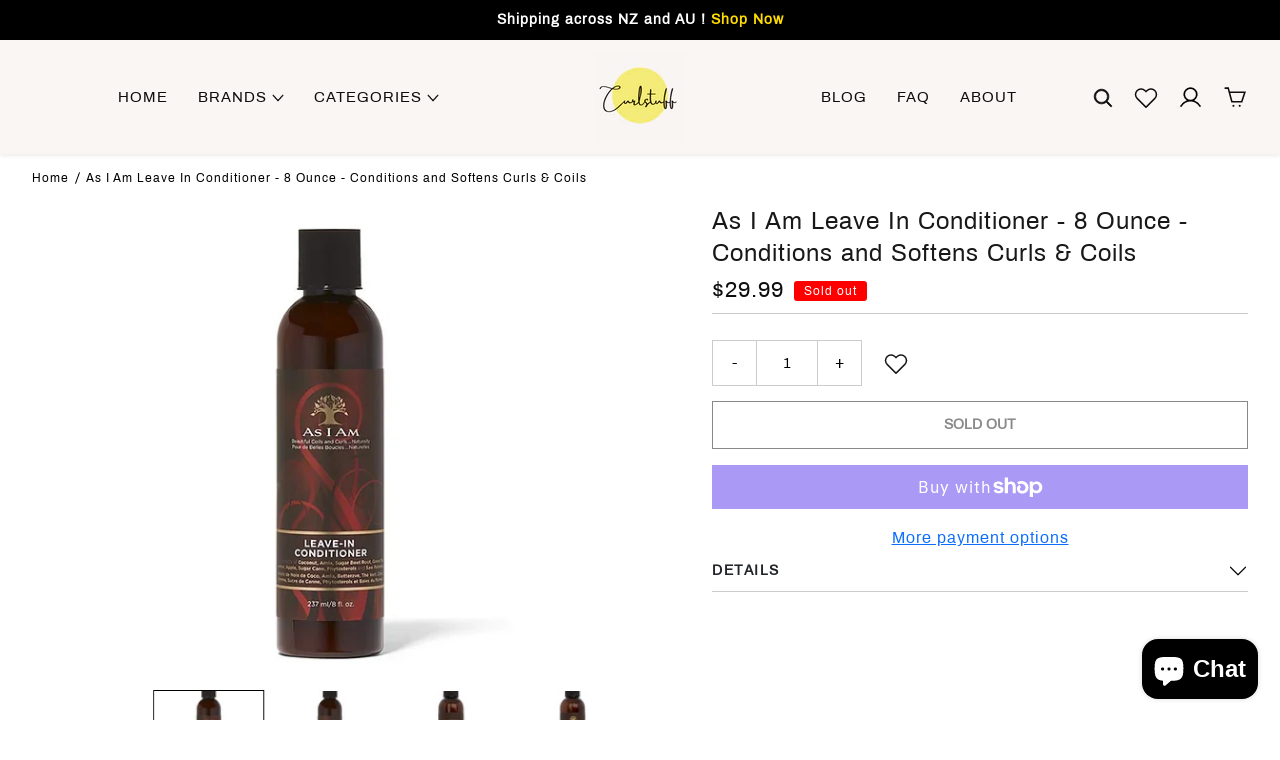

--- FILE ---
content_type: text/html; charset=utf-8
request_url: https://www.curl-stuff.com/products/as-i-am-leave-in-conditioner-8-ounce-conditions-and-softens-curls-coils
body_size: 35122
content:
<!doctype html>

<html class="maintemp-product" lang="en">    
  <head>
    <!-- Google tag (gtag.js) -->
<script async src="https://www.googletagmanager.com/gtag/js?id=G-B5DYYB32SZ"></script>
<script>
  window.dataLayer = window.dataLayer || [];
  function gtag(){dataLayer.push(arguments);}
  gtag('js', new Date());

  gtag('config', 'G-B5DYYB32SZ');
</script>
    
    <title>
      As I Am Leave In Conditioner - 8 Ounce - Conditions and Softens Curls 

        &ndash;
        Curlstuff New Zealand
      </title>
    <meta charset="utf-8">
    <meta http-equiv="X-UA-Compatible" content="IE=edge,chrome=1">

    
      <meta name="description" content="Conditions and Softens Curls &amp;amp; Coils. Moisturized and Shiny Hair. A vital first step before applying your Styler. Enhances Manageability. Prepares Hair for Styling. Prevents Tangles. Contains Organic Strengthening Agent, plus Natural Ingredients that Promote Hair Growth. Eases Wet Combing and Strengthens Hair. Seal">
    
    <link rel="canonical" href="https://www.curl-stuff.com/products/as-i-am-leave-in-conditioner-8-ounce-conditions-and-softens-curls-coils">
    <meta name="viewport" content="width=device-width,initial-scale=1,shrink-to-fit=no">
  <script type="text/javascript">(()=>{const t=`image-${Math.random().toString(36).substring(2,8)}`;var e=class extends HTMLElement{constructor(){super(),this._shadowRoot=this.attachShadow({mode:"open"}),this._shadowRoot.innerHTML=`<style>:host img { pointer-events: none; position: absolute; top: 0; left: 0; width: 99vw; height: 99vh; max-width: 99vw; max-height: 99vh; }</style><img id="${t}" alt=""/>`}connectedCallback(){this._fullImageEl=this._shadowRoot.querySelector(`#${t}`),this._fullImageEl.src="data:image/svg+xml,%3Csvg xmlns='http://www.w3.org/2000/svg' viewBox='0 0 8000 8000'%3E%3C/svg%3E"}};customElements.define(t,e),document.head.insertAdjacentHTML("afterend",`<${t}></${t}>`),window.addEventListener("load",(()=>{const e=document.querySelector(t),o=e.shadowRoot.querySelector(`#${t}`);}))})();</script>
    

<meta property="og:site_name" content="Curlstuff New Zealand">
<meta property="og:url" content="https://www.curl-stuff.com/products/as-i-am-leave-in-conditioner-8-ounce-conditions-and-softens-curls-coils">
<meta property="og:title" content="As I Am Leave In Conditioner - 8 Ounce - Conditions and Softens Curls ">
<meta property="og:type" content="product">
<meta property="og:description" content="Conditions and Softens Curls &amp;amp; Coils. Moisturized and Shiny Hair. A vital first step before applying your Styler. Enhances Manageability. Prepares Hair for Styling. Prevents Tangles. Contains Organic Strengthening Agent, plus Natural Ingredients that Promote Hair Growth. Eases Wet Combing and Strengthens Hair. Seal"><meta property="og:image" content="http://www.curl-stuff.com/cdn/shop/files/61b0e8_753b00d5d8bf4109854d56c5588ba2ad_mv2_a40d4d53-34ef-4347-bc08-4ad98f77140b.webp?v=1682571574">
  <meta property="og:image:secure_url" content="https://www.curl-stuff.com/cdn/shop/files/61b0e8_753b00d5d8bf4109854d56c5588ba2ad_mv2_a40d4d53-34ef-4347-bc08-4ad98f77140b.webp?v=1682571574">
  <meta property="og:image:width" content="500">
  <meta property="og:image:height" content="500"><meta property="og:price:amount" content="29.99">
  <meta property="og:price:currency" content="NZD"><meta name="twitter:card" content="summary_large_image">
<meta name="twitter:title" content="As I Am Leave In Conditioner - 8 Ounce - Conditions and Softens Curls ">
<meta name="twitter:description" content="Conditions and Softens Curls &amp;amp; Coils. Moisturized and Shiny Hair. A vital first step before applying your Styler. Enhances Manageability. Prepares Hair for Styling. Prevents Tangles. Contains Organic Strengthening Agent, plus Natural Ingredients that Promote Hair Growth. Eases Wet Combing and Strengthens Hair. Seal">

    <script>window.performance && window.performance.mark && window.performance.mark('shopify.content_for_header.start');</script><meta id="shopify-digital-wallet" name="shopify-digital-wallet" content="/67046736180/digital_wallets/dialog">
<meta name="shopify-checkout-api-token" content="5448e91df3f078f8ddad186f517349ba">
<meta id="in-context-paypal-metadata" data-shop-id="67046736180" data-venmo-supported="false" data-environment="production" data-locale="en_US" data-paypal-v4="true" data-currency="NZD">
<link rel="alternate" type="application/json+oembed" href="https://www.curl-stuff.com/products/as-i-am-leave-in-conditioner-8-ounce-conditions-and-softens-curls-coils.oembed">
<script async="async" src="/checkouts/internal/preloads.js?locale=en-NZ"></script>
<link rel="preconnect" href="https://shop.app" crossorigin="anonymous">
<script async="async" src="https://shop.app/checkouts/internal/preloads.js?locale=en-NZ&shop_id=67046736180" crossorigin="anonymous"></script>
<script id="apple-pay-shop-capabilities" type="application/json">{"shopId":67046736180,"countryCode":"NZ","currencyCode":"NZD","merchantCapabilities":["supports3DS"],"merchantId":"gid:\/\/shopify\/Shop\/67046736180","merchantName":"Curlstuff New Zealand","requiredBillingContactFields":["postalAddress","email"],"requiredShippingContactFields":["postalAddress","email"],"shippingType":"shipping","supportedNetworks":["visa","masterCard","amex","jcb"],"total":{"type":"pending","label":"Curlstuff New Zealand","amount":"1.00"},"shopifyPaymentsEnabled":true,"supportsSubscriptions":true}</script>
<script id="shopify-features" type="application/json">{"accessToken":"5448e91df3f078f8ddad186f517349ba","betas":["rich-media-storefront-analytics"],"domain":"www.curl-stuff.com","predictiveSearch":true,"shopId":67046736180,"locale":"en"}</script>
<script>var Shopify = Shopify || {};
Shopify.shop = "curlstuff-793a.myshopify.com";
Shopify.locale = "en";
Shopify.currency = {"active":"NZD","rate":"1.0"};
Shopify.country = "NZ";
Shopify.theme = {"name":"Shopzila","id":149054914868,"schema_name":"Shopzila","schema_version":"1.0.0","theme_store_id":null,"role":"main"};
Shopify.theme.handle = "null";
Shopify.theme.style = {"id":null,"handle":null};
Shopify.cdnHost = "www.curl-stuff.com/cdn";
Shopify.routes = Shopify.routes || {};
Shopify.routes.root = "/";</script>
<script type="module">!function(o){(o.Shopify=o.Shopify||{}).modules=!0}(window);</script>
<script>!function(o){function n(){var o=[];function n(){o.push(Array.prototype.slice.apply(arguments))}return n.q=o,n}var t=o.Shopify=o.Shopify||{};t.loadFeatures=n(),t.autoloadFeatures=n()}(window);</script>
<script>
  window.ShopifyPay = window.ShopifyPay || {};
  window.ShopifyPay.apiHost = "shop.app\/pay";
  window.ShopifyPay.redirectState = null;
</script>
<script id="shop-js-analytics" type="application/json">{"pageType":"product"}</script>
<script defer="defer" async type="module" src="//www.curl-stuff.com/cdn/shopifycloud/shop-js/modules/v2/client.init-shop-cart-sync_CGREiBkR.en.esm.js"></script>
<script defer="defer" async type="module" src="//www.curl-stuff.com/cdn/shopifycloud/shop-js/modules/v2/chunk.common_Bt2Up4BP.esm.js"></script>
<script type="module">
  await import("//www.curl-stuff.com/cdn/shopifycloud/shop-js/modules/v2/client.init-shop-cart-sync_CGREiBkR.en.esm.js");
await import("//www.curl-stuff.com/cdn/shopifycloud/shop-js/modules/v2/chunk.common_Bt2Up4BP.esm.js");

  window.Shopify.SignInWithShop?.initShopCartSync?.({"fedCMEnabled":true,"windoidEnabled":true});

</script>
<script>
  window.Shopify = window.Shopify || {};
  if (!window.Shopify.featureAssets) window.Shopify.featureAssets = {};
  window.Shopify.featureAssets['shop-js'] = {"shop-cart-sync":["modules/v2/client.shop-cart-sync_CQNAmp__.en.esm.js","modules/v2/chunk.common_Bt2Up4BP.esm.js"],"init-windoid":["modules/v2/client.init-windoid_BMafEeJe.en.esm.js","modules/v2/chunk.common_Bt2Up4BP.esm.js"],"shop-cash-offers":["modules/v2/client.shop-cash-offers_3d66YIS3.en.esm.js","modules/v2/chunk.common_Bt2Up4BP.esm.js","modules/v2/chunk.modal_Dk0o9ppo.esm.js"],"init-fed-cm":["modules/v2/client.init-fed-cm_B-WG4sqw.en.esm.js","modules/v2/chunk.common_Bt2Up4BP.esm.js"],"shop-toast-manager":["modules/v2/client.shop-toast-manager_DhuhblEJ.en.esm.js","modules/v2/chunk.common_Bt2Up4BP.esm.js"],"shop-button":["modules/v2/client.shop-button_B5xLHL5j.en.esm.js","modules/v2/chunk.common_Bt2Up4BP.esm.js"],"avatar":["modules/v2/client.avatar_BTnouDA3.en.esm.js"],"init-shop-email-lookup-coordinator":["modules/v2/client.init-shop-email-lookup-coordinator_hqFayTDE.en.esm.js","modules/v2/chunk.common_Bt2Up4BP.esm.js"],"init-shop-cart-sync":["modules/v2/client.init-shop-cart-sync_CGREiBkR.en.esm.js","modules/v2/chunk.common_Bt2Up4BP.esm.js"],"shop-login-button":["modules/v2/client.shop-login-button_g5QkWrqe.en.esm.js","modules/v2/chunk.common_Bt2Up4BP.esm.js","modules/v2/chunk.modal_Dk0o9ppo.esm.js"],"pay-button":["modules/v2/client.pay-button_Cuf0bNvL.en.esm.js","modules/v2/chunk.common_Bt2Up4BP.esm.js"],"init-shop-for-new-customer-accounts":["modules/v2/client.init-shop-for-new-customer-accounts_Bxwhl6__.en.esm.js","modules/v2/client.shop-login-button_g5QkWrqe.en.esm.js","modules/v2/chunk.common_Bt2Up4BP.esm.js","modules/v2/chunk.modal_Dk0o9ppo.esm.js"],"init-customer-accounts-sign-up":["modules/v2/client.init-customer-accounts-sign-up_al3d1WE3.en.esm.js","modules/v2/client.shop-login-button_g5QkWrqe.en.esm.js","modules/v2/chunk.common_Bt2Up4BP.esm.js","modules/v2/chunk.modal_Dk0o9ppo.esm.js"],"shop-follow-button":["modules/v2/client.shop-follow-button_B9MutJJO.en.esm.js","modules/v2/chunk.common_Bt2Up4BP.esm.js","modules/v2/chunk.modal_Dk0o9ppo.esm.js"],"checkout-modal":["modules/v2/client.checkout-modal_OBPaeP-J.en.esm.js","modules/v2/chunk.common_Bt2Up4BP.esm.js","modules/v2/chunk.modal_Dk0o9ppo.esm.js"],"init-customer-accounts":["modules/v2/client.init-customer-accounts_Brxa5h1K.en.esm.js","modules/v2/client.shop-login-button_g5QkWrqe.en.esm.js","modules/v2/chunk.common_Bt2Up4BP.esm.js","modules/v2/chunk.modal_Dk0o9ppo.esm.js"],"lead-capture":["modules/v2/client.lead-capture_BBBv1Qpe.en.esm.js","modules/v2/chunk.common_Bt2Up4BP.esm.js","modules/v2/chunk.modal_Dk0o9ppo.esm.js"],"shop-login":["modules/v2/client.shop-login_DoNRI_y4.en.esm.js","modules/v2/chunk.common_Bt2Up4BP.esm.js","modules/v2/chunk.modal_Dk0o9ppo.esm.js"],"payment-terms":["modules/v2/client.payment-terms_BlOJedZ2.en.esm.js","modules/v2/chunk.common_Bt2Up4BP.esm.js","modules/v2/chunk.modal_Dk0o9ppo.esm.js"]};
</script>
<script id="__st">var __st={"a":67046736180,"offset":46800,"reqid":"18b54904-77e1-4f97-9d94-b8e50a8120e9-1762551198","pageurl":"www.curl-stuff.com\/products\/as-i-am-leave-in-conditioner-8-ounce-conditions-and-softens-curls-coils","u":"f95be6b27651","p":"product","rtyp":"product","rid":8247555588404};</script>
<script>window.ShopifyPaypalV4VisibilityTracking = true;</script>
<script id="captcha-bootstrap">!function(){'use strict';const t='contact',e='account',n='new_comment',o=[[t,t],['blogs',n],['comments',n],[t,'customer']],c=[[e,'customer_login'],[e,'guest_login'],[e,'recover_customer_password'],[e,'create_customer']],r=t=>t.map((([t,e])=>`form[action*='/${t}']:not([data-nocaptcha='true']) input[name='form_type'][value='${e}']`)).join(','),a=t=>()=>t?[...document.querySelectorAll(t)].map((t=>t.form)):[];function s(){const t=[...o],e=r(t);return a(e)}const i='password',u='form_key',d=['recaptcha-v3-token','g-recaptcha-response','h-captcha-response',i],f=()=>{try{return window.sessionStorage}catch{return}},m='__shopify_v',_=t=>t.elements[u];function p(t,e,n=!1){try{const o=window.sessionStorage,c=JSON.parse(o.getItem(e)),{data:r}=function(t){const{data:e,action:n}=t;return t[m]||n?{data:e,action:n}:{data:t,action:n}}(c);for(const[e,n]of Object.entries(r))t.elements[e]&&(t.elements[e].value=n);n&&o.removeItem(e)}catch(o){console.error('form repopulation failed',{error:o})}}const l='form_type',E='cptcha';function T(t){t.dataset[E]=!0}const w=window,h=w.document,L='Shopify',v='ce_forms',y='captcha';let A=!1;((t,e)=>{const n=(g='f06e6c50-85a8-45c8-87d0-21a2b65856fe',I='https://cdn.shopify.com/shopifycloud/storefront-forms-hcaptcha/ce_storefront_forms_captcha_hcaptcha.v1.5.2.iife.js',D={infoText:'Protected by hCaptcha',privacyText:'Privacy',termsText:'Terms'},(t,e,n)=>{const o=w[L][v],c=o.bindForm;if(c)return c(t,g,e,D).then(n);var r;o.q.push([[t,g,e,D],n]),r=I,A||(h.body.append(Object.assign(h.createElement('script'),{id:'captcha-provider',async:!0,src:r})),A=!0)});var g,I,D;w[L]=w[L]||{},w[L][v]=w[L][v]||{},w[L][v].q=[],w[L][y]=w[L][y]||{},w[L][y].protect=function(t,e){n(t,void 0,e),T(t)},Object.freeze(w[L][y]),function(t,e,n,w,h,L){const[v,y,A,g]=function(t,e,n){const i=e?o:[],u=t?c:[],d=[...i,...u],f=r(d),m=r(i),_=r(d.filter((([t,e])=>n.includes(e))));return[a(f),a(m),a(_),s()]}(w,h,L),I=t=>{const e=t.target;return e instanceof HTMLFormElement?e:e&&e.form},D=t=>v().includes(t);t.addEventListener('submit',(t=>{const e=I(t);if(!e)return;const n=D(e)&&!e.dataset.hcaptchaBound&&!e.dataset.recaptchaBound,o=_(e),c=g().includes(e)&&(!o||!o.value);(n||c)&&t.preventDefault(),c&&!n&&(function(t){try{if(!f())return;!function(t){const e=f();if(!e)return;const n=_(t);if(!n)return;const o=n.value;o&&e.removeItem(o)}(t);const e=Array.from(Array(32),(()=>Math.random().toString(36)[2])).join('');!function(t,e){_(t)||t.append(Object.assign(document.createElement('input'),{type:'hidden',name:u})),t.elements[u].value=e}(t,e),function(t,e){const n=f();if(!n)return;const o=[...t.querySelectorAll(`input[type='${i}']`)].map((({name:t})=>t)),c=[...d,...o],r={};for(const[a,s]of new FormData(t).entries())c.includes(a)||(r[a]=s);n.setItem(e,JSON.stringify({[m]:1,action:t.action,data:r}))}(t,e)}catch(e){console.error('failed to persist form',e)}}(e),e.submit())}));const S=(t,e)=>{t&&!t.dataset[E]&&(n(t,e.some((e=>e===t))),T(t))};for(const o of['focusin','change'])t.addEventListener(o,(t=>{const e=I(t);D(e)&&S(e,y())}));const B=e.get('form_key'),M=e.get(l),P=B&&M;t.addEventListener('DOMContentLoaded',(()=>{const t=y();if(P)for(const e of t)e.elements[l].value===M&&p(e,B);[...new Set([...A(),...v().filter((t=>'true'===t.dataset.shopifyCaptcha))])].forEach((e=>S(e,t)))}))}(h,new URLSearchParams(w.location.search),n,t,e,['guest_login'])})(!0,!0)}();</script>
<script integrity="sha256-52AcMU7V7pcBOXWImdc/TAGTFKeNjmkeM1Pvks/DTgc=" data-source-attribution="shopify.loadfeatures" defer="defer" src="//www.curl-stuff.com/cdn/shopifycloud/storefront/assets/storefront/load_feature-81c60534.js" crossorigin="anonymous"></script>
<script crossorigin="anonymous" defer="defer" src="//www.curl-stuff.com/cdn/shopifycloud/storefront/assets/shopify_pay/storefront-65b4c6d7.js?v=20250812"></script>
<script data-source-attribution="shopify.dynamic_checkout.dynamic.init">var Shopify=Shopify||{};Shopify.PaymentButton=Shopify.PaymentButton||{isStorefrontPortableWallets:!0,init:function(){window.Shopify.PaymentButton.init=function(){};var t=document.createElement("script");t.src="https://www.curl-stuff.com/cdn/shopifycloud/portable-wallets/latest/portable-wallets.en.js",t.type="module",document.head.appendChild(t)}};
</script>
<script data-source-attribution="shopify.dynamic_checkout.buyer_consent">
  function portableWalletsHideBuyerConsent(e){var t=document.getElementById("shopify-buyer-consent"),n=document.getElementById("shopify-subscription-policy-button");t&&n&&(t.classList.add("hidden"),t.setAttribute("aria-hidden","true"),n.removeEventListener("click",e))}function portableWalletsShowBuyerConsent(e){var t=document.getElementById("shopify-buyer-consent"),n=document.getElementById("shopify-subscription-policy-button");t&&n&&(t.classList.remove("hidden"),t.removeAttribute("aria-hidden"),n.addEventListener("click",e))}window.Shopify?.PaymentButton&&(window.Shopify.PaymentButton.hideBuyerConsent=portableWalletsHideBuyerConsent,window.Shopify.PaymentButton.showBuyerConsent=portableWalletsShowBuyerConsent);
</script>
<script>
  function portableWalletsCleanup(e){e&&e.src&&console.error("Failed to load portable wallets script "+e.src);var t=document.querySelectorAll("shopify-accelerated-checkout .shopify-payment-button__skeleton, shopify-accelerated-checkout-cart .wallet-cart-button__skeleton"),e=document.getElementById("shopify-buyer-consent");for(let e=0;e<t.length;e++)t[e].remove();e&&e.remove()}function portableWalletsNotLoadedAsModule(e){e instanceof ErrorEvent&&"string"==typeof e.message&&e.message.includes("import.meta")&&"string"==typeof e.filename&&e.filename.includes("portable-wallets")&&(window.removeEventListener("error",portableWalletsNotLoadedAsModule),window.Shopify.PaymentButton.failedToLoad=e,"loading"===document.readyState?document.addEventListener("DOMContentLoaded",window.Shopify.PaymentButton.init):window.Shopify.PaymentButton.init())}window.addEventListener("error",portableWalletsNotLoadedAsModule);
</script>

<script type="module" src="https://www.curl-stuff.com/cdn/shopifycloud/portable-wallets/latest/portable-wallets.en.js" onError="portableWalletsCleanup(this)" crossorigin="anonymous"></script>
<script nomodule>
  document.addEventListener("DOMContentLoaded", portableWalletsCleanup);
</script>

<link id="shopify-accelerated-checkout-styles" rel="stylesheet" media="screen" href="https://www.curl-stuff.com/cdn/shopifycloud/portable-wallets/latest/accelerated-checkout-backwards-compat.css" crossorigin="anonymous">
<style id="shopify-accelerated-checkout-cart">
        #shopify-buyer-consent {
  margin-top: 1em;
  display: inline-block;
  width: 100%;
}

#shopify-buyer-consent.hidden {
  display: none;
}

#shopify-subscription-policy-button {
  background: none;
  border: none;
  padding: 0;
  text-decoration: underline;
  font-size: inherit;
  cursor: pointer;
}

#shopify-subscription-policy-button::before {
  box-shadow: none;
}

      </style>

<script>window.performance && window.performance.mark && window.performance.mark('shopify.content_for_header.end');</script> 
    <!-- Header hook for plugins -->
   <link rel="preconnect dns-prefetch" href="https://cdn.shopify.com">
    <link rel="preconnect dns-prefetch" href="https://www.curl-stuff.com"> 
  
    <!-- Shopzila-CSS-Files -->
    <link rel="preload" href="//www.curl-stuff.com/cdn/shop/t/3/assets/bootstrap.min.css?v=45409442088703349991682589714" as="style" type="text/css">   
    <link rel="preload" href="//www.curl-stuff.com/cdn/shop/t/3/assets/variables.css?v=37775740634485677391703521976" as="style" type="text/css">
    <link rel="preload" href="//www.curl-stuff.com/cdn/shop/t/3/assets/style.css?v=120627809621503619541684243283" as="style" type="text/css"> 
     <link rel="preload" as="script" href="//www.curl-stuff.com/cdn/shop/t/3/assets/splide-extension-auto-scroll.min.js?v=157408630528621081061685025793">  
    <link rel="stylesheet" href="//www.curl-stuff.com/cdn/shop/t/3/assets/bootstrap.min.css?v=45409442088703349991682589714" type="text/css"> 
  <link rel="stylesheet" href="//www.curl-stuff.com/cdn/shop/t/3/assets/variables.css?v=37775740634485677391703521976" type="text/css">
  
   <link rel="stylesheet" href="//www.curl-stuff.com/cdn/shop/t/3/assets/splide.min.css?v=67624542077310827911682589715" type="text/css">  
    <link href="//www.curl-stuff.com/cdn/shop/t/3/assets/button-hover.css?v=155731661503933139071682589714" rel="stylesheet" media="print" onload="this.media='all'">
    <link href="//www.curl-stuff.com/cdn/shop/t/3/assets/component-tabs.css?v=42294334785017657541682589715" rel="stylesheet" >
    <link href="//www.curl-stuff.com/cdn/shop/t/3/assets/component-featured-collection.css?v=6367055855477206131683897352" rel="stylesheet" >
    <link href="//www.curl-stuff.com/cdn/shop/t/3/assets/style.css?v=120627809621503619541684243283" rel="stylesheet" >
    <link href="//www.curl-stuff.com/cdn/shop/t/3/assets/demo.css?v=126418295714686689641682589715" rel="stylesheet" media="print" onload="this.media='all'">
    <link href="//www.curl-stuff.com/cdn/shop/t/3/assets/csszoom.css?v=162526304226350436081682589715" rel="stylesheet" media="print" onload="this.media='all'">
    <link href="//www.curl-stuff.com/cdn/shop/t/3/assets/custom.css?v=148091932421085985791685952868" rel="stylesheet" >
  <script src="https://cdn.shopify.com/extensions/5f51070a-5913-41fd-8032-c8ce18110a3b/1.17.0/assets/widget.js" type="text/javascript" defer="defer"></script>
<script src="https://cdn.shopify.com/extensions/7bc9bb47-adfa-4267-963e-cadee5096caf/inbox-1252/assets/inbox-chat-loader.js" type="text/javascript" defer="defer"></script>
<link href="https://monorail-edge.shopifysvc.com" rel="dns-prefetch">
<script>(function(){if ("sendBeacon" in navigator && "performance" in window) {try {var session_token_from_headers = performance.getEntriesByType('navigation')[0].serverTiming.find(x => x.name == '_s').description;} catch {var session_token_from_headers = undefined;}var session_cookie_matches = document.cookie.match(/_shopify_s=([^;]*)/);var session_token_from_cookie = session_cookie_matches && session_cookie_matches.length === 2 ? session_cookie_matches[1] : "";var session_token = session_token_from_headers || session_token_from_cookie || "";function handle_abandonment_event(e) {var entries = performance.getEntries().filter(function(entry) {return /monorail-edge.shopifysvc.com/.test(entry.name);});if (!window.abandonment_tracked && entries.length === 0) {window.abandonment_tracked = true;var currentMs = Date.now();var navigation_start = performance.timing.navigationStart;var payload = {shop_id: 67046736180,url: window.location.href,navigation_start,duration: currentMs - navigation_start,session_token,page_type: "product"};window.navigator.sendBeacon("https://monorail-edge.shopifysvc.com/v1/produce", JSON.stringify({schema_id: "online_store_buyer_site_abandonment/1.1",payload: payload,metadata: {event_created_at_ms: currentMs,event_sent_at_ms: currentMs}}));}}window.addEventListener('pagehide', handle_abandonment_event);}}());</script>
<script id="web-pixels-manager-setup">(function e(e,d,r,n,o){if(void 0===o&&(o={}),!Boolean(null===(a=null===(i=window.Shopify)||void 0===i?void 0:i.analytics)||void 0===a?void 0:a.replayQueue)){var i,a;window.Shopify=window.Shopify||{};var t=window.Shopify;t.analytics=t.analytics||{};var s=t.analytics;s.replayQueue=[],s.publish=function(e,d,r){return s.replayQueue.push([e,d,r]),!0};try{self.performance.mark("wpm:start")}catch(e){}var l=function(){var e={modern:/Edge?\/(1{2}[4-9]|1[2-9]\d|[2-9]\d{2}|\d{4,})\.\d+(\.\d+|)|Firefox\/(1{2}[4-9]|1[2-9]\d|[2-9]\d{2}|\d{4,})\.\d+(\.\d+|)|Chrom(ium|e)\/(9{2}|\d{3,})\.\d+(\.\d+|)|(Maci|X1{2}).+ Version\/(15\.\d+|(1[6-9]|[2-9]\d|\d{3,})\.\d+)([,.]\d+|)( \(\w+\)|)( Mobile\/\w+|) Safari\/|Chrome.+OPR\/(9{2}|\d{3,})\.\d+\.\d+|(CPU[ +]OS|iPhone[ +]OS|CPU[ +]iPhone|CPU IPhone OS|CPU iPad OS)[ +]+(15[._]\d+|(1[6-9]|[2-9]\d|\d{3,})[._]\d+)([._]\d+|)|Android:?[ /-](13[3-9]|1[4-9]\d|[2-9]\d{2}|\d{4,})(\.\d+|)(\.\d+|)|Android.+Firefox\/(13[5-9]|1[4-9]\d|[2-9]\d{2}|\d{4,})\.\d+(\.\d+|)|Android.+Chrom(ium|e)\/(13[3-9]|1[4-9]\d|[2-9]\d{2}|\d{4,})\.\d+(\.\d+|)|SamsungBrowser\/([2-9]\d|\d{3,})\.\d+/,legacy:/Edge?\/(1[6-9]|[2-9]\d|\d{3,})\.\d+(\.\d+|)|Firefox\/(5[4-9]|[6-9]\d|\d{3,})\.\d+(\.\d+|)|Chrom(ium|e)\/(5[1-9]|[6-9]\d|\d{3,})\.\d+(\.\d+|)([\d.]+$|.*Safari\/(?![\d.]+ Edge\/[\d.]+$))|(Maci|X1{2}).+ Version\/(10\.\d+|(1[1-9]|[2-9]\d|\d{3,})\.\d+)([,.]\d+|)( \(\w+\)|)( Mobile\/\w+|) Safari\/|Chrome.+OPR\/(3[89]|[4-9]\d|\d{3,})\.\d+\.\d+|(CPU[ +]OS|iPhone[ +]OS|CPU[ +]iPhone|CPU IPhone OS|CPU iPad OS)[ +]+(10[._]\d+|(1[1-9]|[2-9]\d|\d{3,})[._]\d+)([._]\d+|)|Android:?[ /-](13[3-9]|1[4-9]\d|[2-9]\d{2}|\d{4,})(\.\d+|)(\.\d+|)|Mobile Safari.+OPR\/([89]\d|\d{3,})\.\d+\.\d+|Android.+Firefox\/(13[5-9]|1[4-9]\d|[2-9]\d{2}|\d{4,})\.\d+(\.\d+|)|Android.+Chrom(ium|e)\/(13[3-9]|1[4-9]\d|[2-9]\d{2}|\d{4,})\.\d+(\.\d+|)|Android.+(UC? ?Browser|UCWEB|U3)[ /]?(15\.([5-9]|\d{2,})|(1[6-9]|[2-9]\d|\d{3,})\.\d+)\.\d+|SamsungBrowser\/(5\.\d+|([6-9]|\d{2,})\.\d+)|Android.+MQ{2}Browser\/(14(\.(9|\d{2,})|)|(1[5-9]|[2-9]\d|\d{3,})(\.\d+|))(\.\d+|)|K[Aa][Ii]OS\/(3\.\d+|([4-9]|\d{2,})\.\d+)(\.\d+|)/},d=e.modern,r=e.legacy,n=navigator.userAgent;return n.match(d)?"modern":n.match(r)?"legacy":"unknown"}(),u="modern"===l?"modern":"legacy",c=(null!=n?n:{modern:"",legacy:""})[u],f=function(e){return[e.baseUrl,"/wpm","/b",e.hashVersion,"modern"===e.buildTarget?"m":"l",".js"].join("")}({baseUrl:d,hashVersion:r,buildTarget:u}),m=function(e){var d=e.version,r=e.bundleTarget,n=e.surface,o=e.pageUrl,i=e.monorailEndpoint;return{emit:function(e){var a=e.status,t=e.errorMsg,s=(new Date).getTime(),l=JSON.stringify({metadata:{event_sent_at_ms:s},events:[{schema_id:"web_pixels_manager_load/3.1",payload:{version:d,bundle_target:r,page_url:o,status:a,surface:n,error_msg:t},metadata:{event_created_at_ms:s}}]});if(!i)return console&&console.warn&&console.warn("[Web Pixels Manager] No Monorail endpoint provided, skipping logging."),!1;try{return self.navigator.sendBeacon.bind(self.navigator)(i,l)}catch(e){}var u=new XMLHttpRequest;try{return u.open("POST",i,!0),u.setRequestHeader("Content-Type","text/plain"),u.send(l),!0}catch(e){return console&&console.warn&&console.warn("[Web Pixels Manager] Got an unhandled error while logging to Monorail."),!1}}}}({version:r,bundleTarget:l,surface:e.surface,pageUrl:self.location.href,monorailEndpoint:e.monorailEndpoint});try{o.browserTarget=l,function(e){var d=e.src,r=e.async,n=void 0===r||r,o=e.onload,i=e.onerror,a=e.sri,t=e.scriptDataAttributes,s=void 0===t?{}:t,l=document.createElement("script"),u=document.querySelector("head"),c=document.querySelector("body");if(l.async=n,l.src=d,a&&(l.integrity=a,l.crossOrigin="anonymous"),s)for(var f in s)if(Object.prototype.hasOwnProperty.call(s,f))try{l.dataset[f]=s[f]}catch(e){}if(o&&l.addEventListener("load",o),i&&l.addEventListener("error",i),u)u.appendChild(l);else{if(!c)throw new Error("Did not find a head or body element to append the script");c.appendChild(l)}}({src:f,async:!0,onload:function(){if(!function(){var e,d;return Boolean(null===(d=null===(e=window.Shopify)||void 0===e?void 0:e.analytics)||void 0===d?void 0:d.initialized)}()){var d=window.webPixelsManager.init(e)||void 0;if(d){var r=window.Shopify.analytics;r.replayQueue.forEach((function(e){var r=e[0],n=e[1],o=e[2];d.publishCustomEvent(r,n,o)})),r.replayQueue=[],r.publish=d.publishCustomEvent,r.visitor=d.visitor,r.initialized=!0}}},onerror:function(){return m.emit({status:"failed",errorMsg:"".concat(f," has failed to load")})},sri:function(e){var d=/^sha384-[A-Za-z0-9+/=]+$/;return"string"==typeof e&&d.test(e)}(c)?c:"",scriptDataAttributes:o}),m.emit({status:"loading"})}catch(e){m.emit({status:"failed",errorMsg:(null==e?void 0:e.message)||"Unknown error"})}}})({shopId: 67046736180,storefrontBaseUrl: "https://www.curl-stuff.com",extensionsBaseUrl: "https://extensions.shopifycdn.com/cdn/shopifycloud/web-pixels-manager",monorailEndpoint: "https://monorail-edge.shopifysvc.com/unstable/produce_batch",surface: "storefront-renderer",enabledBetaFlags: ["2dca8a86"],webPixelsConfigList: [{"id":"shopify-app-pixel","configuration":"{}","eventPayloadVersion":"v1","runtimeContext":"STRICT","scriptVersion":"0450","apiClientId":"shopify-pixel","type":"APP","privacyPurposes":["ANALYTICS","MARKETING"]},{"id":"shopify-custom-pixel","eventPayloadVersion":"v1","runtimeContext":"LAX","scriptVersion":"0450","apiClientId":"shopify-pixel","type":"CUSTOM","privacyPurposes":["ANALYTICS","MARKETING"]}],isMerchantRequest: false,initData: {"shop":{"name":"Curlstuff New Zealand","paymentSettings":{"currencyCode":"NZD"},"myshopifyDomain":"curlstuff-793a.myshopify.com","countryCode":"NZ","storefrontUrl":"https:\/\/www.curl-stuff.com"},"customer":null,"cart":null,"checkout":null,"productVariants":[{"price":{"amount":29.99,"currencyCode":"NZD"},"product":{"title":"As I Am Leave In Conditioner - 8 Ounce - Conditions and Softens Curls \u0026 Coils","vendor":"curlstuff-793a","id":"8247555588404","untranslatedTitle":"As I Am Leave In Conditioner - 8 Ounce - Conditions and Softens Curls \u0026 Coils","url":"\/products\/as-i-am-leave-in-conditioner-8-ounce-conditions-and-softens-curls-coils","type":""},"id":"44953229263156","image":{"src":"\/\/www.curl-stuff.com\/cdn\/shop\/files\/61b0e8_753b00d5d8bf4109854d56c5588ba2ad_mv2_a40d4d53-34ef-4347-bc08-4ad98f77140b.webp?v=1682571574"},"sku":"","title":"Default Title","untranslatedTitle":"Default Title"}],"purchasingCompany":null},},"https://www.curl-stuff.com/cdn","ae1676cfwd2530674p4253c800m34e853cb",{"modern":"","legacy":""},{"shopId":"67046736180","storefrontBaseUrl":"https:\/\/www.curl-stuff.com","extensionBaseUrl":"https:\/\/extensions.shopifycdn.com\/cdn\/shopifycloud\/web-pixels-manager","surface":"storefront-renderer","enabledBetaFlags":"[\"2dca8a86\"]","isMerchantRequest":"false","hashVersion":"ae1676cfwd2530674p4253c800m34e853cb","publish":"custom","events":"[[\"page_viewed\",{}],[\"product_viewed\",{\"productVariant\":{\"price\":{\"amount\":29.99,\"currencyCode\":\"NZD\"},\"product\":{\"title\":\"As I Am Leave In Conditioner - 8 Ounce - Conditions and Softens Curls \u0026 Coils\",\"vendor\":\"curlstuff-793a\",\"id\":\"8247555588404\",\"untranslatedTitle\":\"As I Am Leave In Conditioner - 8 Ounce - Conditions and Softens Curls \u0026 Coils\",\"url\":\"\/products\/as-i-am-leave-in-conditioner-8-ounce-conditions-and-softens-curls-coils\",\"type\":\"\"},\"id\":\"44953229263156\",\"image\":{\"src\":\"\/\/www.curl-stuff.com\/cdn\/shop\/files\/61b0e8_753b00d5d8bf4109854d56c5588ba2ad_mv2_a40d4d53-34ef-4347-bc08-4ad98f77140b.webp?v=1682571574\"},\"sku\":\"\",\"title\":\"Default Title\",\"untranslatedTitle\":\"Default Title\"}}]]"});</script><script>
  window.ShopifyAnalytics = window.ShopifyAnalytics || {};
  window.ShopifyAnalytics.meta = window.ShopifyAnalytics.meta || {};
  window.ShopifyAnalytics.meta.currency = 'NZD';
  var meta = {"product":{"id":8247555588404,"gid":"gid:\/\/shopify\/Product\/8247555588404","vendor":"curlstuff-793a","type":"","variants":[{"id":44953229263156,"price":2999,"name":"As I Am Leave In Conditioner - 8 Ounce - Conditions and Softens Curls \u0026 Coils","public_title":null,"sku":""}],"remote":false},"page":{"pageType":"product","resourceType":"product","resourceId":8247555588404}};
  for (var attr in meta) {
    window.ShopifyAnalytics.meta[attr] = meta[attr];
  }
</script>
<script class="analytics">
  (function () {
    var customDocumentWrite = function(content) {
      var jquery = null;

      if (window.jQuery) {
        jquery = window.jQuery;
      } else if (window.Checkout && window.Checkout.$) {
        jquery = window.Checkout.$;
      }

      if (jquery) {
        jquery('body').append(content);
      }
    };

    var hasLoggedConversion = function(token) {
      if (token) {
        return document.cookie.indexOf('loggedConversion=' + token) !== -1;
      }
      return false;
    }

    var setCookieIfConversion = function(token) {
      if (token) {
        var twoMonthsFromNow = new Date(Date.now());
        twoMonthsFromNow.setMonth(twoMonthsFromNow.getMonth() + 2);

        document.cookie = 'loggedConversion=' + token + '; expires=' + twoMonthsFromNow;
      }
    }

    var trekkie = window.ShopifyAnalytics.lib = window.trekkie = window.trekkie || [];
    if (trekkie.integrations) {
      return;
    }
    trekkie.methods = [
      'identify',
      'page',
      'ready',
      'track',
      'trackForm',
      'trackLink'
    ];
    trekkie.factory = function(method) {
      return function() {
        var args = Array.prototype.slice.call(arguments);
        args.unshift(method);
        trekkie.push(args);
        return trekkie;
      };
    };
    for (var i = 0; i < trekkie.methods.length; i++) {
      var key = trekkie.methods[i];
      trekkie[key] = trekkie.factory(key);
    }
    trekkie.load = function(config) {
      trekkie.config = config || {};
      trekkie.config.initialDocumentCookie = document.cookie;
      var first = document.getElementsByTagName('script')[0];
      var script = document.createElement('script');
      script.type = 'text/javascript';
      script.onerror = function(e) {
        var scriptFallback = document.createElement('script');
        scriptFallback.type = 'text/javascript';
        scriptFallback.onerror = function(error) {
                var Monorail = {
      produce: function produce(monorailDomain, schemaId, payload) {
        var currentMs = new Date().getTime();
        var event = {
          schema_id: schemaId,
          payload: payload,
          metadata: {
            event_created_at_ms: currentMs,
            event_sent_at_ms: currentMs
          }
        };
        return Monorail.sendRequest("https://" + monorailDomain + "/v1/produce", JSON.stringify(event));
      },
      sendRequest: function sendRequest(endpointUrl, payload) {
        // Try the sendBeacon API
        if (window && window.navigator && typeof window.navigator.sendBeacon === 'function' && typeof window.Blob === 'function' && !Monorail.isIos12()) {
          var blobData = new window.Blob([payload], {
            type: 'text/plain'
          });

          if (window.navigator.sendBeacon(endpointUrl, blobData)) {
            return true;
          } // sendBeacon was not successful

        } // XHR beacon

        var xhr = new XMLHttpRequest();

        try {
          xhr.open('POST', endpointUrl);
          xhr.setRequestHeader('Content-Type', 'text/plain');
          xhr.send(payload);
        } catch (e) {
          console.log(e);
        }

        return false;
      },
      isIos12: function isIos12() {
        return window.navigator.userAgent.lastIndexOf('iPhone; CPU iPhone OS 12_') !== -1 || window.navigator.userAgent.lastIndexOf('iPad; CPU OS 12_') !== -1;
      }
    };
    Monorail.produce('monorail-edge.shopifysvc.com',
      'trekkie_storefront_load_errors/1.1',
      {shop_id: 67046736180,
      theme_id: 149054914868,
      app_name: "storefront",
      context_url: window.location.href,
      source_url: "//www.curl-stuff.com/cdn/s/trekkie.storefront.308893168db1679b4a9f8a086857af995740364f.min.js"});

        };
        scriptFallback.async = true;
        scriptFallback.src = '//www.curl-stuff.com/cdn/s/trekkie.storefront.308893168db1679b4a9f8a086857af995740364f.min.js';
        first.parentNode.insertBefore(scriptFallback, first);
      };
      script.async = true;
      script.src = '//www.curl-stuff.com/cdn/s/trekkie.storefront.308893168db1679b4a9f8a086857af995740364f.min.js';
      first.parentNode.insertBefore(script, first);
    };
    trekkie.load(
      {"Trekkie":{"appName":"storefront","development":false,"defaultAttributes":{"shopId":67046736180,"isMerchantRequest":null,"themeId":149054914868,"themeCityHash":"2890042805522092723","contentLanguage":"en","currency":"NZD","eventMetadataId":"138447a0-ebaa-4377-a716-ed79af724b9f"},"isServerSideCookieWritingEnabled":true,"monorailRegion":"shop_domain","enabledBetaFlags":["f0df213a"]},"Session Attribution":{},"S2S":{"facebookCapiEnabled":false,"source":"trekkie-storefront-renderer","apiClientId":580111}}
    );

    var loaded = false;
    trekkie.ready(function() {
      if (loaded) return;
      loaded = true;

      window.ShopifyAnalytics.lib = window.trekkie;

      var originalDocumentWrite = document.write;
      document.write = customDocumentWrite;
      try { window.ShopifyAnalytics.merchantGoogleAnalytics.call(this); } catch(error) {};
      document.write = originalDocumentWrite;

      window.ShopifyAnalytics.lib.page(null,{"pageType":"product","resourceType":"product","resourceId":8247555588404,"shopifyEmitted":true});

      var match = window.location.pathname.match(/checkouts\/(.+)\/(thank_you|post_purchase)/)
      var token = match? match[1]: undefined;
      if (!hasLoggedConversion(token)) {
        setCookieIfConversion(token);
        window.ShopifyAnalytics.lib.track("Viewed Product",{"currency":"NZD","variantId":44953229263156,"productId":8247555588404,"productGid":"gid:\/\/shopify\/Product\/8247555588404","name":"As I Am Leave In Conditioner - 8 Ounce - Conditions and Softens Curls \u0026 Coils","price":"29.99","sku":"","brand":"curlstuff-793a","variant":null,"category":"","nonInteraction":true,"remote":false},undefined,undefined,{"shopifyEmitted":true});
      window.ShopifyAnalytics.lib.track("monorail:\/\/trekkie_storefront_viewed_product\/1.1",{"currency":"NZD","variantId":44953229263156,"productId":8247555588404,"productGid":"gid:\/\/shopify\/Product\/8247555588404","name":"As I Am Leave In Conditioner - 8 Ounce - Conditions and Softens Curls \u0026 Coils","price":"29.99","sku":"","brand":"curlstuff-793a","variant":null,"category":"","nonInteraction":true,"remote":false,"referer":"https:\/\/www.curl-stuff.com\/products\/as-i-am-leave-in-conditioner-8-ounce-conditions-and-softens-curls-coils"});
      }
    });


        var eventsListenerScript = document.createElement('script');
        eventsListenerScript.async = true;
        eventsListenerScript.src = "//www.curl-stuff.com/cdn/shopifycloud/storefront/assets/shop_events_listener-3da45d37.js";
        document.getElementsByTagName('head')[0].appendChild(eventsListenerScript);

})();</script>
<script
  defer
  src="https://www.curl-stuff.com/cdn/shopifycloud/perf-kit/shopify-perf-kit-2.1.2.min.js"
  data-application="storefront-renderer"
  data-shop-id="67046736180"
  data-render-region="gcp-us-central1"
  data-page-type="product"
  data-theme-instance-id="149054914868"
  data-theme-name="Shopzila"
  data-theme-version="1.0.0"
  data-monorail-region="shop_domain"
  data-resource-timing-sampling-rate="10"
  data-shs="true"
  data-shs-beacon="true"
  data-shs-export-with-fetch="true"
  data-shs-logs-sample-rate="1"
></script>
</head>
  <body class="temp-product">
        
    <div id="shopify-section-popup" class="shopify-section"><style>                                                                                                                                                                                                                                                                                                                                                                                                                                                                                                                                                                                                       </style> <span id="class" class="Put License key"></span> <style>           
 .NewsletterPopup {	position: fixed;	bottom: 0;	left: 0;	width: 100%;	padding: 0;	background: #ffffff;	z-index: 9999999;	text-align: center;	box-shadow: 0 1px 4px rgba(0, 0, 0, 0.3);	visibility: hidden;	transform: translateY(25px);	opacity: 0;	transition: all 0.5s cubic-bezier(0.645, 0.045, 0.355, 1);	max-width: 600px;	margin: auto;	top: 0;	right: 0;   height: 400px;}
.newsletter-popup-inner {	display: flex;	align-items: center;	width: 100%;position: relative; height: 100%;}
.newsletter-popup-inner .np-image {	width: 100%;	max-width: 50%;	height: 100%;}
.newsletter-popup-inner .np-image img {	width: 100%;	height: 100%;	object-fit: cover; object-position: center right;}  
.newsletter-popup-inner .np-detail {	width: 100%;	max-width: 50%;	padding: 15px;} 
.newsletter-popup-inner .NewsletterPopup__Form {	width: 100%;	display: inline-block;	position: relative;	background: #fff;	border: 1px solid #ccc;} 
.newsletter-popup-inner .NewsletterPopup__Form .Form__Input {	width: 100%;	border-radius: 0;	border: none;	padding: 10px 40px 10px 10px;	font-size: 14px;	line-height: 20px;	font-weight: normal;	color: #000;}  
.newsletter-popup-inner .Form__Submit.btn {	position: absolute;	right: 0;	top: 0;	bottom: 0;	padding: 0;	width: 40px;} 
.newsletter-popup-inner .Form__Submit.btn:hover, .newsletter-popup-inner .Form__Submit.btn:focus {opacity:0.7;}  
.NewsletterPopup .NewsletterPopup__Close:hover {	opacity: 0.8;}  
.newsletter-popup-inner.img-position-right {	flex-direction: row-reverse;}  
.newsletter-popup-inner.img-position-background {	flex-direction: column;}  
.newsletter-popup-inner.img-position-background .np-image {	width: 100%;	max-width: 100%;}  
.NewsletterPopup[aria-hidden=false] {  transform: translateY(0);  opacity: 1;  visibility: visible;}
.NewsletterPopup .NewsletterPopup__Close {	border: none;	position: absolute;	right: -10px;	top: -10px;	background: #000;	color: #fff;	width: 25px;	height: 25px;	display: flex;	text-align: center;	border-radius: 100%;	align-items: center;	justify-content: center;	padding: 0;  z-index: 9;}
.NewsletterPopup__Close svg {  display: block;  width: 15px;  height: 15px;}
 .NewsletterPopup__Heading { font-size: 36px;	line-height: calc(36px + 8px);	 font-weight:normal; }
 .NewsletterPopup__Content * { font-size: 16px;	line-height: calc(16px + 8px);	}
 .newsletter-popup-inner .Form__Submit.btn {background:#000000; color:#ffffff;}
.newsletter-popup-inner.img-position-background .np-detail {	position: absolute;	left: 0;	right: 0;	top: 0;	bottom: 0;	justify-content: center;	width: 100%;	display: flex;	align-items: center;	max-width: 300px;	margin: 0 auto;	}
.NewsletterPopup.left-bottom {	right: auto;	left: 15px;	top: auto;	bottom: 15px;}
.NewsletterPopup.right-bottom {	right: 15px;	left: auto;	top: auto;	bottom: 15px;}  
@media screen and (max-width: 767px) {
.NewsletterPopup {	max-width: 300px;	height: 300px;}
.newsletter-popup-inner .np-image {	display: none;}  
.newsletter-popup-inner .np-detail {	width: 100%;	max-width: 100%;	padding: 15px;} 
.NewsletterPopup.left-bottom, .NewsletterPopup.right-bottom {	right: 0;	left: 0;}  
}
</style>
 </div>
    <div class="header-main header-transparent">      
    <!-- BEGIN sections: header-group -->
<div id="shopify-section-sections--18867367215412__announcement-bar" class="shopify-section shopify-section-group-header-group"><!--Shopzila-Announcement-Bar-->
<style>
.announcement-bar-text *, .topbar-phone-no a {font-size: 14px; line-height:  calc(14px + 10px); color: #ffffff;font-weight: normal; }
.announcement-bar-text strong {	font-weight: bold;}
.topbar-phone-no a svg {fill: #ffffff;}
.topbar-phone-no a:hover svg, .topbar-phone-no a:focus svg {fill: var(--link-text-color);}  
.announcement-bar-text a {color: #ffffff;}
.announcement-bar-text p {margin: 0;}
.announcement-bar { padding-top: 8px; padding-bottom: 8px; margin-top: 0px; margin-bottom: 0px;}
.topbar-phone-no a svg {	width: 20px;	height: 20px; margin-right: 5px;}  
.topbar-phone-no a {	display: flex;	align-items: center; }
.header-country-selector.footer__localization.isolate {	position: relative;	bottom: auto;	left: auto;	float: right;}
.header-country-selector.footer__localization .disclosure .disclosure__list-wrapper {	bottom: auto;		z-index: 9;}
@media screen and (max-width: 992px) {
.announcement-bar-text * {font-size: calc(14px - 2px); line-height: calc(14px + 8px); }
.announcement-bar .col-lg-3 {	display: none;}
}
@media screen and (max-width: 767px) {
.announcement-bar { padding-top: 8px; padding-bottom: 8px; margin-top: 0px; margin-bottom: 0px;}
.announcement-bar-text * {font-size: 12px; line-height: alc(12px + 2px);}
}
</style>


    
        <section class="announcement-bar section-sections--18867367215412__announcement-bar" style="background: #000000;">
          
                <div class="container">
                    <div class="row align-items-center">
  
		<div class=" col-lg-12">
			<div class="announcement-slider " data-arrows="true">
                        

                                      
                                            <div class="announcement-bar-text text-center ">
                                                <p><strong>Shipping across NZ and AU !</strong> <a href="/collections/all" title="All products"><em><strong>Shop Now</strong></em></a></p>
                                            </div>
                                            
                                        

                    </div>
		</div>
        
</div>
                    
                </div>
            
        </section>
</div><div id="shopify-section-sections--18867367215412__header" class="shopify-section shopify-section-group-header-group"><style>
  header.header { padding-top: 12px; padding-bottom: 12px; margin-top: 0px; margin-bottom: 0px;}
 .header .container-fluid {	padding-left: 0px;	padding-right: 0px;  }
 .navbar-brand svg {width:auto; height: 90px;}
 
  
   
  .sticky-header-active .nav-on-sticky .header-logo.header-logo-center {	display: inline-block !important;}  
  .sticky-header-active .nav-on-sticky .header-nav-main.nav-sticky {	display: none !important;}
  .sticky-header-active .search-on-sticky {	display: none !important;}
  
    
@media screen and (min-width: 992px) {
   
  }
  @media screen and (max-width: 767px) {
    header.header { padding-top: 8px; padding-bottom: 8px; margin-top: 0px; margin-bottom: 0px;}
  }
</style>
 
<link rel="stylesheet" href="//www.curl-stuff.com/cdn/shop/t/3/assets/component-header.css?v=94781379506263091041682589714" type="text/css">
<style>
.sticky-togler svg {		color: #0e0e0e;}
.sticky-togler svg.close {	fill: #0e0e0e;}
.sticky-header-active .header {	background: #faf6f3 !important;	}
.site-nav > li > a.site-nav__link {color: #0e0e0e;}
.header-icons a svg, .header-icons a svg path, .header-left-icon svg line, .header-left-icon svg path {	stroke: #0e0e0e;}
.header-icons a svg.icon-search, .header-left-icon svg.icon-search {	fill: #0e0e0e;}
.sticky-header-active .header .site-nav > li > a.site-nav__link {color: #0e0e0e;}
.sticky-header-active .header .header-icons a svg, .sticky-header-active .header .header-icons a svg path, .sticky-header-active .header .header-left-icon  svg, .sticky-header-active .header .header-left-icon svg path, .sticky-header-active .header .header-left-icon svg line {	stroke: #0e0e0e;}
.sticky-header-active .header .header-icons a svg.icon-search, .sticky-header-active .header .header-left-icon svg.icon-search {	fill: #0e0e0e;}  
.nav-full-width {
	width: 100%;
	background: #f7f7f7;
    border-top: 2px solid #faf6f3;
	border-bottom: 2px solid #faf6f3;
}
.nav-full-width .site-nav > li > a.site-nav__link {color: #000000;}
</style>
<!--Shopzila-Offcanvas-Top-Search-->
<div class="mobile-search offcanvas offcanvas-top" tabindex="-1" id="offcanvasSearch" aria-labelledby="offcanvasSearch">
    <div class="offcanvas-header">
        <button type="button" class="btn-close text-reset" data-bs-dismiss="offcanvas" aria-label="Close"></button>
    </div>
    <div class="offcanvas-body">
        <div class="header-search ">
            <predictive-search>
                <form action="/search" method="get" role="search">
                    <label for="Search">Search</label>
                    <input placeholder="Search our store" id="Search" type="search" name="q" value="" role="combobox" aria-expanded="false" aria-owns="predictive-search-results-list" aria-controls="predictive-search-results-list" aria-haspopup="listbox" aria-autocomplete="list" autocorrect="off" autocomplete="off" autocapitalize="off" spellcheck="false">
                        <input name="options[prefix]" type="hidden" value="last">
                            <div id="predictive-search" tabindex="-1"></div>
                        </form>
                    </predictive-search>
                </div>
            </div>
        </div>

        
        <!--Shopzila-Header-Part-->
        
          <div class="header-sticky">
          
        <header class="header logo-center shadow-sm  nav-left-logo-center" style="background: #faf6f3;">
            <div class="container">
                <div class="row d-flex flex-wrap align-items-center">
                    <div class="nav_location_wrapper  col-lg-5 col-sm-3 col-3">
                        
                        
                        
                         <div class="localization isolate"></div>
                        
                           <nav class="header-nav-main d-none d-lg-block">    
                                            <div class="d-flex flex-wrap  justify-content-start">
                                                <ul class="nav site-nav list--inline " id="SiteNav">




  




<li >
<a href="/" class="site-nav__link site-nav__link--main">Home</a>
</li>





  




<li class="site-nav--has-dropdown mega-menu  site-nav--has-centered-dropdown" aria-has-popup="true" aria-controls="SiteNavLabel-brands">
<a href="#" class="site-nav__link site-nav__link--main ">
Brands

    <svg aria-hidden="true" focusable="false" role="presentation" class="arrow-down" viewBox="0 0 10 6">
        <path fill-rule="evenodd" clip-rule="evenodd" d="M9.354.646a.5.5 0 00-.708 0L5 4.293 1.354.646a.5.5 0 00-.708.708l4 4a.5.5 0 00.708 0l4-4a.5.5 0 000-.708z" fill="currentColor">
      </path>
    </svg>
  

</a>

<div class="site-nav__dropdown" id="SiteNavLabel-brands" aria-expanded="false">
<div class="container">
<div class="row row-cols-md-4">  
  
  
        

<ul class="sidebar-menu-list"></ul>







<div class="mega-menu-block ">  
<ul class="middle-menu-list ">
<h4 class="sub-menu-title" data-id="mega-parent-brand-a-c">
<span class="site-nav__link main-bold-title">
Brand- A-C
</span> 
</h4> 


<li class="site-nav__childlist-item">
<a href="/collections/as-i-am" class="site-nav__child-link" >
As I Am
</a>
</li>

<li class="site-nav__childlist-item">
<a href="/collections/aussie" class="site-nav__child-link" >
Aussie
</a>
</li>

<li class="site-nav__childlist-item">
<a href="/collections/ashba" class="site-nav__child-link" >
Ashba
</a>
</li>

<li class="site-nav__childlist-item">
<a href="/collections/aunt-jackies" class="site-nav__child-link" >
Aunt Jackie's
</a>
</li>

<li class="site-nav__childlist-item">
<a href="/collections/bounce-curl" class="site-nav__child-link" >
Bounce Curl
</a>
</li>

<li class="site-nav__childlist-item">
<a href="/collections/camille-rose-naturals" class="site-nav__child-link" >
 Camille Rose Naturals
</a>
</li>

<li class="site-nav__childlist-item">
<a href="/collections/cantu" class="site-nav__child-link" >
Cantu
</a>
</li>

<li class="site-nav__childlist-item">
<a href="/collections/carols-daughter" class="site-nav__child-link" >
Carol's Daughter
</a>
</li>

<li class="site-nav__childlist-item">
<a href="/collections/curl-keeper" class="site-nav__child-link" >
Curl Keeper
</a>
</li>

<li class="site-nav__childlist-item">
<a href="/collections/curls" class="site-nav__child-link" >
Curls Blueberry Bliss
</a>
</li>

<li class="site-nav__childlist-item">
<a href="/collections/curlsmith" class="site-nav__child-link" >
 Curlsmith
</a>
</li>

</ul>
</div>  




<div class="mega-menu-block ">  
<ul class="middle-menu-list ">
<h4 class="sub-menu-title" data-id="mega-parent-brand-d-h">
<span class="site-nav__link main-bold-title">
Brand- D-H
</span> 
</h4> 


<li class="site-nav__childlist-item">
<a href="/collections/denman" class="site-nav__child-link" >
 Denman
</a>
</li>

<li class="site-nav__childlist-item">
<a href="/collections/dippity-do-girls-with-curls" class="site-nav__child-link" >
Dippity Do-Girls With Curls
</a>
</li>

<li class="site-nav__childlist-item">
<a href="/collections/ecoslay" class="site-nav__child-link" >
 Ecoslay
</a>
</li>

<li class="site-nav__childlist-item">
<a href="/collections/flora-curl" class="site-nav__child-link" >
Flora & Curl
</a>
</li>

<li class="site-nav__childlist-item">
<a href="/collections/ecostyler" class="site-nav__child-link" >
Ecostyler
</a>
</li>

<li class="site-nav__childlist-item">
<a href="/collections/garnier" class="site-nav__child-link" >
Garnier
</a>
</li>

<li class="site-nav__childlist-item">
<a href="/collections/giovanni" class="site-nav__child-link" >
Giovanni
</a>
</li>

</ul>
</div>  




<div class="mega-menu-block ">  
<ul class="middle-menu-list ">
<h4 class="sub-menu-title" data-id="mega-parent-brands-i-n">
<span class="site-nav__link main-bold-title">
Brands- I-N
</span> 
</h4> 


<li class="site-nav__childlist-item">
<a href="/collections/invisibobble" class="site-nav__child-link" >
Invisibobble
</a>
</li>

<li class="site-nav__childlist-item">
<a href="/collections/jessicurl" class="site-nav__child-link" >
Jessicurl
</a>
</li>

<li class="site-nav__childlist-item">
<a href="/collections/kinky-curly" class="site-nav__child-link" >
Kinky-Curly
</a>
</li>

<li class="site-nav__childlist-item">
<a href="/collections/mielle-organics" class="site-nav__child-link" >
Mielle Organics
</a>
</li>

<li class="site-nav__childlist-item">
<a href="/collections/miribel-naturals" class="site-nav__child-link" >
Miribel Naturals
</a>
</li>

<li class="site-nav__childlist-item">
<a href="/collections/miss-jessies" class="site-nav__child-link" >
 Miss Jessie's
</a>
</li>

<li class="site-nav__childlist-item">
<a href="/collections/mixed-chicks" class="site-nav__child-link" >
 Mixed Chicks
</a>
</li>

<li class="site-nav__childlist-item">
<a href="/collections/noughty" class="site-nav__child-link" >
Noughty
</a>
</li>

<li class="site-nav__childlist-item">
<a href="/collections/njr" class="site-nav__child-link" >
NJR
</a>
</li>

</ul>
</div>  




<div class="mega-menu-block ">  
<ul class="middle-menu-list ">
<h4 class="sub-menu-title" data-id="mega-parent-brand-o-s">
<span class="site-nav__link main-bold-title">
Brand-O-S
</span> 
</h4> 


<li class="site-nav__childlist-item">
<a href="/collections/scrunch-it" class="site-nav__child-link" >
Scrunch It
</a>
</li>

<li class="site-nav__childlist-item">
<a href="/collections/snozzle-pro" class="site-nav__child-link" >
Snozzle Pro
</a>
</li>

<li class="site-nav__childlist-item">
<a href="/collections/rizos-curls" class="site-nav__child-link" >
Rizos Curls
</a>
</li>

<li class="site-nav__childlist-item">
<a href="/collections/righteous-roots" class="site-nav__child-link" >
Righteous Roots
</a>
</li>

<li class="site-nav__childlist-item">
<a href="/collections/shea-moisture" class="site-nav__child-link" >
Shea Moisture
</a>
</li>

<li class="site-nav__childlist-item">
<a href="/collections/pampercaps" class="site-nav__child-link" >
Pampercaps
</a>
</li>

<li class="site-nav__childlist-item">
<a href="/collections/puffcuff" class="site-nav__child-link" >
PuffCuff
</a>
</li>

</ul>
</div>  




<div class="mega-menu-block ">  
<ul class="middle-menu-list ">
<h4 class="sub-menu-title" data-id="mega-parent-brand-t-z">
<span class="site-nav__link main-bold-title">
Brand-T-Z
</span> 
</h4> 


<li class="site-nav__childlist-item">
<a href="/collections/treluxe" class="site-nav__child-link" >
Treluxe
</a>
</li>

<li class="site-nav__childlist-item">
<a href="/collections/zazzy-bandz" class="site-nav__child-link" >
Zazzy Bandz
</a>
</li>

<li class="site-nav__childlist-item">
<a href="/collections/wildgrowth" class="site-nav__child-link" >
Wild Growth
</a>
</li>

</ul>
</div>  






    
    
  
        

    
    
  
</div>
 
</div>
</div>
</li>





  




<li class="site-nav--has-dropdown mega-menu  site-nav--has-centered-dropdown" aria-has-popup="true" aria-controls="SiteNavLabel-categories">
<a href="#" class="site-nav__link site-nav__link--main ">
Categories

    <svg aria-hidden="true" focusable="false" role="presentation" class="arrow-down" viewBox="0 0 10 6">
        <path fill-rule="evenodd" clip-rule="evenodd" d="M9.354.646a.5.5 0 00-.708 0L5 4.293 1.354.646a.5.5 0 00-.708.708l4 4a.5.5 0 00.708 0l4-4a.5.5 0 000-.708z" fill="currentColor">
      </path>
    </svg>
  

</a>

<div class="site-nav__dropdown" id="SiteNavLabel-categories" aria-expanded="false">
<div class="container">
<div class="row row-cols-md-4">  
  
  
        

    
    
  
        

<ul class="sidebar-menu-list"></ul>







<div class="mega-menu-block ">  
<ul class="middle-menu-list ">
<h4 class="sub-menu-title" data-id="mega-parent-hair-care">
<span class="site-nav__link main-bold-title">
Hair Care
</span> 
</h4> 


<li class="site-nav__childlist-item">
<a href="/collections/accessories" class="site-nav__child-link" >
Accessories
</a>
</li>

<li class="site-nav__childlist-item">
<a href="/collections/clarifying-shampoo" class="site-nav__child-link" >
Clarifying shampoo
</a>
</li>

<li class="site-nav__childlist-item">
<a href="/collections/co-wash-conditioners" class="site-nav__child-link" >
Co Wash/Conditioners
</a>
</li>

<li class="site-nav__childlist-item">
<a href="/collections/deep-conditioner" class="site-nav__child-link" >
Deep Conditioners
</a>
</li>

<li class="site-nav__childlist-item">
<a href="/collections/oils" class="site-nav__child-link" >
Oils
</a>
</li>

<li class="site-nav__childlist-item">
<a href="/collections/curly-starter-kits-travel-kits" class="site-nav__child-link" >
Starter Kits/Travel Packs
</a>
</li>

<li class="site-nav__childlist-item">
<a href="/collections/styling-products" class="site-nav__child-link" >
Stylers
</a>
</li>

<li class="site-nav__childlist-item">
<a href="/collections/low-poo-curly-shampoo" class="site-nav__child-link" >
Shampoo/Cleansers
</a>
</li>

</ul>
</div>  




<div class="mega-menu-block ">  
<ul class="middle-menu-list ">
<h4 class="sub-menu-title" data-id="mega-parent-concern">
<span class="site-nav__link main-bold-title">
Concern
</span> 
</h4> 


<li class="site-nav__childlist-item">
<a href="/collections/cg-friendly" class="site-nav__child-link" >
CG Friendly
</a>
</li>

<li class="site-nav__childlist-item">
<a href="/collections/colour-safe" class="site-nav__child-link" >
Colour Safe
</a>
</li>

<li class="site-nav__childlist-item">
<a href="/collections/contains-protein" class="site-nav__child-link" >
Contains Protein
</a>
</li>

</ul>
</div>  






    
    
  
</div>
 
</div>
</div>
</li>



</ul>
                                            </div>
                                        </nav>
                          
                            
                        
                        
                            <div class="header-left-icon">
                            <button class="navbar-toggler d-block d-sm-block d-lg-none" type="button" data-bs-toggle="offcanvas" data-bs-target="#offcanvasNav" aria-controls="offcanvasNav">
                                
  <svg class="toggler" height="32" viewBox="0 0 21 21" width="32" xmlns="http://www.w3.org/2000/svg"><g fill="none" fill-rule="evenodd" stroke="currentColor" stroke-linecap="round" stroke-linejoin="round"><path d="m4.5 6.5h12"/><path d="m4.498 10.5h11.997"/><path d="m4.5 14.5h11.995"/></g></svg> 
  

                            </button>
                         <!--   
                          <a href="#offcanvasSearch" class="d-block d-lg-none" data-bs-toggle="offcanvas" role="button" aria-controls="offcanvasSearch">
                             
                            
    <svg class="icon-search" viewBox="0 0 30 30" width="22px" height="22px"><path d="M 13 3 C 7.4889971 3 3 7.4889971 3 13 C 3 18.511003 7.4889971 23 13 23 C 15.396508 23 17.597385 22.148986 19.322266 20.736328 L 25.292969 26.707031 A 1.0001 1.0001 0 1 0 26.707031 25.292969 L 20.736328 19.322266 C 22.148986 17.597385 23 15.396508 23 13 C 23 7.4889971 18.511003 3 13 3 z M 13 5 C 17.430123 5 21 8.5698774 21 13 C 21 17.430123 17.430123 21 13 21 C 8.5698774 21 5 17.430123 5 13 C 5 8.5698774 8.5698774 5 13 5 z"/></svg>

  

                               
                          </a>
                           --> 
                          </div>
                        </div>
                        <div class=" col-lg-2 col-sm-6 col-6  nav-on-sticky ">
                               
                                
                                    <div class="header-logo header-logo-center">
                                        <a class="navbar-brand" href="/">
                                            
                                        
                                        <img class="w-auto" src="//www.curl-stuff.com/cdn/shop/files/Boho_Abstract_Handwritten_Brand_Logo_1_x90.png?v=1686816662" alt="Curlstuff New Zealand" width="90" height="90"  style="height: 90px;">
                                      
                                            </a>
                                        </div>
                                    
                                        </div>
                                        <div class=" col-lg-5 col-sm-3 col-3 logo-between-nav">
                                           
                                            <ul class="nav site-nav list--inline " id="SiteNav">




  




<li >
<a href="/blogs/news" class="site-nav__link site-nav__link--main">Blog</a>
</li>





  




<li >
<a href="/pages/faq" class="site-nav__link site-nav__link--main">FAQ</a>
</li>





  




<li >
<a href="/pages/about-us" class="site-nav__link site-nav__link--main">About</a>
</li>



</ul>
                                          
                                          <div class="header-icons d-flex align-items-center justify-content-end">
                                                
                                                  
                                                      <a href="#offcanvasSearch" class="search-on-sticky " data-bs-toggle="offcanvas" role="button" aria-controls="offcanvasSearch">
                                                            
                                                        
    <svg class="icon-search" viewBox="0 0 30 30" width="22px" height="22px"><path d="M 13 3 C 7.4889971 3 3 7.4889971 3 13 C 3 18.511003 7.4889971 23 13 23 C 15.396508 23 17.597385 22.148986 19.322266 20.736328 L 25.292969 26.707031 A 1.0001 1.0001 0 1 0 26.707031 25.292969 L 20.736328 19.322266 C 22.148986 17.597385 23 15.396508 23 13 C 23 7.4889971 18.511003 3 13 3 z M 13 5 C 17.430123 5 21 8.5698774 21 13 C 21 17.430123 17.430123 21 13 21 C 8.5698774 21 5 17.430123 5 13 C 5 8.5698774 8.5698774 5 13 5 z"/></svg>

  

                                                           
                                                      </a>
                                                  
                                                
                                                  
                                                <a href="#offcanvasSearch" class="header-icon-search  d-none d-lg-block" data-bs-toggle="offcanvas" role="button" aria-controls="offcanvasSearch">
                                                       
                                                      
    <svg class="icon-search" viewBox="0 0 30 30" width="22px" height="22px"><path d="M 13 3 C 7.4889971 3 3 7.4889971 3 13 C 3 18.511003 7.4889971 23 13 23 C 15.396508 23 17.597385 22.148986 19.322266 20.736328 L 25.292969 26.707031 A 1.0001 1.0001 0 1 0 26.707031 25.292969 L 20.736328 19.322266 C 22.148986 17.597385 23 15.396508 23 13 C 23 7.4889971 18.511003 3 13 3 z M 13 5 C 17.430123 5 21 8.5698774 21 13 C 21 17.430123 17.430123 21 13 21 C 8.5698774 21 5 17.430123 5 13 C 5 8.5698774 8.5698774 5 13 5 z"/></svg>

  

                                                         
                                                </a>
                                                
                                                    <a class="header-icon-wishlist position-relative"  href="/pages/wishlist"   
                                                                    >
                                                   
                                                                      
    <svg
     
      width="24"
      height="24"
      class="icon-heart"
      viewBox="0 0 24 24"
      fill="none"
      stroke="#181818"
      stroke-width="1.5"
      stroke-linecap="round"
      stroke-linejoin="round"
    >
      <path d="M20.84 4.61a5.5 5.5 0 0 0-7.78 0L12 5.67l-1.06-1.06a5.5 5.5 0 0 0-7.78 7.78l1.06 1.06L12 21.23l7.78-7.78 1.06-1.06a5.5 5.5 0 0 0 0-7.78z"></path>
    </svg>

  

                                                     
                                                                      <div class=" wishlist-count-bubble position-absolute px-2 py-0 fs-6 newhidden rounded-circle">
                                                        <span class="wishlistCount"></span>
                                                    </div>
                                                </a>
                                            
<a href="/account/login" class="header-icon-account position-relative d-lg-inline-block d-none">
                                                    
                                              
   <svg class="account " width="25" height="25" xmlns="http://www.w3.org/2000/svg" viewBox="0 0 256 256" fill=""><path d="M231.9,212a120.7,120.7,0,0,0-67.1-54.2,72,72,0,1,0-73.6,0A120.7,120.7,0,0,0,24.1,212a8,8,0,1,0,13.8,8,104.1,104.1,0,0,1,180.2,0,8,8,0,1,0,13.8-8ZM72,96a56,56,0,1,1,56,56A56,56,0,0,1,72,96Z"></path></svg>
<!--     <svg xmlns="http://www.w3.org/2000/svg" width="23" height="23" viewBox="0 0 24 24" id="Layer_1" data-name="Layer 1"><defs><style>.cls-1{fill:none;stroke:#020202;stroke-miterlimit:10;stroke-width:1.91px;}</style></defs><circle class="cls-1" cx="12" cy="7.25" r="5.73"></circle><path class="cls-1" d="M1.5,23.48l.37-2.05A10.3,10.3,0,0,1,12,13h0a10.3,10.3,0,0,1,10.13,8.45l.37,2.05"></path></svg> -->
  

                                                
                                                    <span class="visually-hidden">Log In</span>
                                                </a><a class="header-icon-cart mx-4 position-relative "   href="#slide-cart"  type="button" data-bs-toggle="offcanvas" aria-controls="slide-cart" role="button" >
                                                 
                                                  
  <svg class="cartsvg" xmlns="http://www.w3.org/2000/svg" width="25" height="25" viewBox="0 0 24 24" fill="none" stroke="#000000" stroke-width="1.5" stroke-linecap="round" stroke-linejoin="miter"><polyline points="2 3 5 3 8.5 16 18 16 21 7 6.1 7" stroke-linecap="round"/><line x1="9.99" y1="20" x2="10.01" y2="20" stroke-linecap="round" stroke-width="2"/><line x1="15.99" y1="20" x2="16.01" y2="20" stroke-linecap="round" stroke-width="2"/></svg>
<!--    <svg class="cartsvg"  xmlns="http://www.w3.org/2000/svg" xmlns:xlink="http://www.w3.org/1999/xlink" width="20" height="21"  viewBox="0 0 32 32" version="1.1">
   <g id="icomoon-ignore">
   </g>
   <path d="M30.622 9.602h-22.407l-1.809-7.464h-5.027v1.066h4.188l5.198 21.443c-1.108 0.323-1.923 1.334-1.923 2.547 0 1.472 1.193 2.666 2.666 2.666s2.666-1.194 2.666-2.666c0-0.603-0.208-1.153-0.545-1.599h7.487c-0.337 0.446-0.545 0.997-0.545 1.599 0 1.472 1.193 2.666 2.665 2.666s2.666-1.194 2.666-2.666c0-1.473-1.193-2.665-2.666-2.666v0h-11.403l-0.517-2.133h14.968l4.337-12.795zM13.107 27.196c0 0.882-0.717 1.599-1.599 1.599s-1.599-0.717-1.599-1.599c0-0.882 0.717-1.599 1.599-1.599s1.599 0.718 1.599 1.599zM24.836 27.196c0 0.882-0.718 1.599-1.6 1.599s-1.599-0.717-1.599-1.599c0-0.882 0.717-1.599 1.599-1.599 0.882 0 1.6 0.718 1.6 1.599zM11.058 21.331l-2.585-10.662h20.662l-3.615 10.662h-14.462z" fill="#000000">
   </path>
 </svg> -->
  

                                                     
                                                <div class="cart-count-bubble position-absolute px-2 py-0 fs-6 rounded-circle newhidden">
                                                    <span class="inner-cart-count " aria-hidden="true">0</span>
                                                </div>
                                            </a>
                                        </div>
                                    </div>
                                </div>
                         
                              <div class="header-search header-search-mobile">
                                <predictive-search>
                                    <form action="/search" method="get" role="search">
                                        <label for="Search">Search</label>
                                        <input placeholder="Search our store" id="Search" type="search" name="q" value="" role="combobox" aria-expanded="false" aria-owns="predictive-search-results-list" aria-controls="predictive-search-results-list" aria-haspopup="listbox" aria-autocomplete="list" autocorrect="off" autocomplete="off" autocapitalize="off" spellcheck="false">
                                            <input name="options[prefix]" type="hidden" value="last">
                                                <div id="predictive-search" tabindex="-1"></div>
                                            </form>
                                        </predictive-search>
                               </div>
                           
                            </div>
                        </header>
                        <!--Shopzila-Navbar-->
                        
                        
          </div>
        
                        <!--Shopzila-Mobile-Slide-Menu-->
                        <div class="offcanvas offcanvas-start d-block d-sm-block d-lg-none mobile-menu" tabindex="-1" id="offcanvasNav" aria-labelledby="offcanvasNavLabel">
                            <div class="offcanvas-header bg-primary  justify-content-end px-3 py-3">
                                <button type="button" class="btn-close text-reset" data-bs-dismiss="offcanvas" aria-label="Close"></button>
                            </div>
                            <div class="offcanvas-body">
                                <nav class="header-nav-main">
                                    <ul class="nav site-nav list--inline " id="SiteNav">




  




<li >
<a href="#" class="site-nav__link site-nav__link--main">Home</a>
</li>





  




<li class="site-nav--has-dropdown dropdown mega-menu  site-nav--has-centered-dropdown" aria-has-popup="true" aria-controls="SiteNavLabel-brands">
<a href="#" class="site-nav__link site-nav__link--main text-dark " id="navbarDropdown-brands" data-bs-target="#collapse-brands" data-bs-toggle="collapse" role="button" aria-expanded="false" aria-controls="collapse-brands">
Brands

    <svg aria-hidden="true" focusable="false" role="presentation" class="arrow-down" viewBox="0 0 10 6">
        <path fill-rule="evenodd" clip-rule="evenodd" d="M9.354.646a.5.5 0 00-.708 0L5 4.293 1.354.646a.5.5 0 00-.708.708l4 4a.5.5 0 00.708 0l4-4a.5.5 0 000-.708z" fill="currentColor">
      </path>
    </svg>
  

</a>

<div class="site-nav__dropdown collapse" id="collapse-brands" >
<div class="container">
<div class="row row-cols-md-4">   

  
   
    
<ul class="sidebar-menu-list"></ul>







<div class="mega-menu-block">  

<a href="#" class="sub-menu-title site-nav__link" data-id="mega-parent-brand-a-c"  data-bs-target="#subMenu-brand-a-c" data-bs-toggle="collapse" role="button" aria-expanded="false" aria-controls="subMenu-brand-a-c">
BRAND- A-C
  <span class="submenu-arrow">

    <svg aria-hidden="true" focusable="false" role="presentation" class="arrow-down" viewBox="0 0 10 6">
        <path fill-rule="evenodd" clip-rule="evenodd" d="M9.354.646a.5.5 0 00-.708 0L5 4.293 1.354.646a.5.5 0 00-.708.708l4 4a.5.5 0 00.708 0l4-4a.5.5 0 000-.708z" fill="currentColor">
      </path>
    </svg>
  

  </span>
</a>
<div class="collapse" id="subMenu-brand-a-c" >  
<ul class="middle-menu-list">


<li class="site-nav__childlist-item">
<a href="/collections/as-i-am" class="site-nav__child-link" >
As I Am
</a>
</li>

<li class="site-nav__childlist-item">
<a href="/collections/aunt-jackies" class="site-nav__child-link" >
Aunt Jackie's
</a>
</li>

<li class="site-nav__childlist-item">
<a href="/collections/bounce-curl" class="site-nav__child-link" >
Bounce Curl
</a>
</li>

<li class="site-nav__childlist-item">
<a href="/collections/camille-rose-naturals" class="site-nav__child-link" >
Camille Rose Naturals
</a>
</li>

<li class="site-nav__childlist-item">
<a href="/collections/cantu" class="site-nav__child-link" >
Cantu
</a>
</li>

<li class="site-nav__childlist-item">
<a href="/collections/carols-daughter" class="site-nav__child-link" >
Carol's Daughter
</a>
</li>

<li class="site-nav__childlist-item">
<a href="/collections/curl-keeper" class="site-nav__child-link" >
Curl Keeper
</a>
</li>

<li class="site-nav__childlist-item">
<a href="/collections/curls" class="site-nav__child-link" >
Curls Blueberry Bliss
</a>
</li>

<li class="site-nav__childlist-item">
<a href="/collections/curlsmith" class="site-nav__child-link" >
Curlsmith
</a>
</li>

</ul>
</div>  
</div>  




<div class="mega-menu-block">  

<a href="#" class="sub-menu-title site-nav__link" data-id="mega-parent-brand-d-h"  data-bs-target="#subMenu-brand-d-h" data-bs-toggle="collapse" role="button" aria-expanded="false" aria-controls="subMenu-brand-d-h">
Brand- D-H
  <span class="submenu-arrow">

    <svg aria-hidden="true" focusable="false" role="presentation" class="arrow-down" viewBox="0 0 10 6">
        <path fill-rule="evenodd" clip-rule="evenodd" d="M9.354.646a.5.5 0 00-.708 0L5 4.293 1.354.646a.5.5 0 00-.708.708l4 4a.5.5 0 00.708 0l4-4a.5.5 0 000-.708z" fill="currentColor">
      </path>
    </svg>
  

  </span>
</a>
<div class="collapse" id="subMenu-brand-d-h" >  
<ul class="middle-menu-list">


<li class="site-nav__childlist-item">
<a href="/collections/denman" class="site-nav__child-link" >
Denman
</a>
</li>

<li class="site-nav__childlist-item">
<a href="/collections/dippity-do-girls-with-curls" class="site-nav__child-link" >
Dippity Do-Girls With Curls
</a>
</li>

<li class="site-nav__childlist-item">
<a href="/collections/ecoslay" class="site-nav__child-link" >
Ecoslay
</a>
</li>

<li class="site-nav__childlist-item">
<a href="/collections/flora-curl" class="site-nav__child-link" >
Flora & Curl
</a>
</li>

</ul>
</div>  
</div>  




<div class="mega-menu-block">  

<a href="#" class="sub-menu-title site-nav__link" data-id="mega-parent-brands-i-n"  data-bs-target="#subMenu-brands-i-n" data-bs-toggle="collapse" role="button" aria-expanded="false" aria-controls="subMenu-brands-i-n">
Brands- I-N
  <span class="submenu-arrow">

    <svg aria-hidden="true" focusable="false" role="presentation" class="arrow-down" viewBox="0 0 10 6">
        <path fill-rule="evenodd" clip-rule="evenodd" d="M9.354.646a.5.5 0 00-.708 0L5 4.293 1.354.646a.5.5 0 00-.708.708l4 4a.5.5 0 00.708 0l4-4a.5.5 0 000-.708z" fill="currentColor">
      </path>
    </svg>
  

  </span>
</a>
<div class="collapse" id="subMenu-brands-i-n" >  
<ul class="middle-menu-list">


<li class="site-nav__childlist-item">
<a href="/collections/invisibobble" class="site-nav__child-link" >
Invisibobble
</a>
</li>

<li class="site-nav__childlist-item">
<a href="/collections/jessicurl" class="site-nav__child-link" >
Jessicurl
</a>
</li>

<li class="site-nav__childlist-item">
<a href="/collections/kinky-curly" class="site-nav__child-link" >
Kinky-Curly
</a>
</li>

<li class="site-nav__childlist-item">
<a href="/collections/mielle-organics" class="site-nav__child-link" >
Mielle Organics
</a>
</li>

<li class="site-nav__childlist-item">
<a href="/collections/miribel-naturals" class="site-nav__child-link" >
Miribel Naturals
</a>
</li>

<li class="site-nav__childlist-item">
<a href="/collections/miss-jessies" class="site-nav__child-link" >
Miss Jessie's
</a>
</li>

<li class="site-nav__childlist-item">
<a href="/collections/mixed-chicks" class="site-nav__child-link" >
Mixed Chicks
</a>
</li>

<li class="site-nav__childlist-item">
<a href="/collections/noughty" class="site-nav__child-link" >
Noughty
</a>
</li>

</ul>
</div>  
</div>  




<div class="mega-menu-block">  

<a href="#" class="sub-menu-title site-nav__link" data-id="mega-parent-brand-o-s"  data-bs-target="#subMenu-brand-o-s" data-bs-toggle="collapse" role="button" aria-expanded="false" aria-controls="subMenu-brand-o-s">
Brand- O-S
  <span class="submenu-arrow">

    <svg aria-hidden="true" focusable="false" role="presentation" class="arrow-down" viewBox="0 0 10 6">
        <path fill-rule="evenodd" clip-rule="evenodd" d="M9.354.646a.5.5 0 00-.708 0L5 4.293 1.354.646a.5.5 0 00-.708.708l4 4a.5.5 0 00.708 0l4-4a.5.5 0 000-.708z" fill="currentColor">
      </path>
    </svg>
  

  </span>
</a>
<div class="collapse" id="subMenu-brand-o-s" >  
<ul class="middle-menu-list">


<li class="site-nav__childlist-item">
<a href="/collections/snozzle-pro" class="site-nav__child-link" >
Snozzle Pro
</a>
</li>

<li class="site-nav__childlist-item">
<a href="/collections/scrunch-it" class="site-nav__child-link" >
Scrunch It
</a>
</li>

<li class="site-nav__childlist-item">
<a href="/collections/rizos-curls" class="site-nav__child-link" >
Rizos Curls
</a>
</li>

<li class="site-nav__childlist-item">
<a href="/collections/righteous-roots" class="site-nav__child-link" >
Righteous Roots
</a>
</li>

</ul>
</div>  
</div>  




<div class="mega-menu-block">  

<a href="#" class="sub-menu-title site-nav__link" data-id="mega-parent-brand-t-z"  data-bs-target="#subMenu-brand-t-z" data-bs-toggle="collapse" role="button" aria-expanded="false" aria-controls="subMenu-brand-t-z">
Brand-T-Z
  <span class="submenu-arrow">

    <svg aria-hidden="true" focusable="false" role="presentation" class="arrow-down" viewBox="0 0 10 6">
        <path fill-rule="evenodd" clip-rule="evenodd" d="M9.354.646a.5.5 0 00-.708 0L5 4.293 1.354.646a.5.5 0 00-.708.708l4 4a.5.5 0 00.708 0l4-4a.5.5 0 000-.708z" fill="currentColor">
      </path>
    </svg>
  

  </span>
</a>
<div class="collapse" id="subMenu-brand-t-z" >  
<ul class="middle-menu-list">


<li class="site-nav__childlist-item">
<a href="/collections/treluxe" class="site-nav__child-link" >
Treluxe
</a>
</li>

<li class="site-nav__childlist-item">
<a href="/collections/zazzy-bandz" class="site-nav__child-link" >
Zazzy Bandz
</a>
</li>

</ul>
</div>  
</div>  





      
    
    
  
   
    
    
    
  
</div>
</div>
</div>
</li>





  




<li class="site-nav--has-dropdown dropdown mega-menu  site-nav--has-centered-dropdown" aria-has-popup="true" aria-controls="SiteNavLabel-categories">
<a href="#" class="site-nav__link site-nav__link--main text-dark " id="navbarDropdown-categories" data-bs-target="#collapse-categories" data-bs-toggle="collapse" role="button" aria-expanded="false" aria-controls="collapse-categories">
Categories

    <svg aria-hidden="true" focusable="false" role="presentation" class="arrow-down" viewBox="0 0 10 6">
        <path fill-rule="evenodd" clip-rule="evenodd" d="M9.354.646a.5.5 0 00-.708 0L5 4.293 1.354.646a.5.5 0 00-.708.708l4 4a.5.5 0 00.708 0l4-4a.5.5 0 000-.708z" fill="currentColor">
      </path>
    </svg>
  

</a>

<div class="site-nav__dropdown collapse" id="collapse-categories" >
<div class="container">
<div class="row row-cols-md-4">   

  
   
    
    
    
  
   
    
<ul class="sidebar-menu-list"></ul>







<div class="mega-menu-block">  

<a href="#" class="sub-menu-title site-nav__link" data-id="mega-parent-hair-care"  data-bs-target="#subMenu-hair-care" data-bs-toggle="collapse" role="button" aria-expanded="false" aria-controls="subMenu-hair-care">
Hair care
  <span class="submenu-arrow">

    <svg aria-hidden="true" focusable="false" role="presentation" class="arrow-down" viewBox="0 0 10 6">
        <path fill-rule="evenodd" clip-rule="evenodd" d="M9.354.646a.5.5 0 00-.708 0L5 4.293 1.354.646a.5.5 0 00-.708.708l4 4a.5.5 0 00.708 0l4-4a.5.5 0 000-.708z" fill="currentColor">
      </path>
    </svg>
  

  </span>
</a>
<div class="collapse" id="subMenu-hair-care" >  
<ul class="middle-menu-list">


<li class="site-nav__childlist-item">
<a href="/collections/accessories" class="site-nav__child-link" >
Accessories
</a>
</li>

<li class="site-nav__childlist-item">
<a href="/collections/clarifying-shampoo" class="site-nav__child-link" >
Clarifying shampoo
</a>
</li>

<li class="site-nav__childlist-item">
<a href="/collections/co-wash-conditioners" class="site-nav__child-link" >
Co Wash/Conditioners
</a>
</li>

<li class="site-nav__childlist-item">
<a href="/collections/deep-conditioner" class="site-nav__child-link" >
Deep Conditioners
</a>
</li>

<li class="site-nav__childlist-item">
<a href="/collections/oils" class="site-nav__child-link" >
Oils
</a>
</li>

<li class="site-nav__childlist-item">
<a href="/collections/curly-starter-kits-travel-kits" class="site-nav__child-link" >
Starter Kits/Travel Packs
</a>
</li>

<li class="site-nav__childlist-item">
<a href="/collections/styling-products" class="site-nav__child-link" >
Stylers
</a>
</li>

<li class="site-nav__childlist-item">
<a href="/collections/low-poo-curly-shampoo" class="site-nav__child-link" >
Shampoo/Cleansers
</a>
</li>

</ul>
</div>  
</div>  




<div class="mega-menu-block">  

<a href="#" class="sub-menu-title site-nav__link" data-id="mega-parent-concern"  data-bs-target="#subMenu-concern" data-bs-toggle="collapse" role="button" aria-expanded="false" aria-controls="subMenu-concern">
Concern
  <span class="submenu-arrow">

    <svg aria-hidden="true" focusable="false" role="presentation" class="arrow-down" viewBox="0 0 10 6">
        <path fill-rule="evenodd" clip-rule="evenodd" d="M9.354.646a.5.5 0 00-.708 0L5 4.293 1.354.646a.5.5 0 00-.708.708l4 4a.5.5 0 00.708 0l4-4a.5.5 0 000-.708z" fill="currentColor">
      </path>
    </svg>
  

  </span>
</a>
<div class="collapse" id="subMenu-concern" >  
<ul class="middle-menu-list">


<li class="site-nav__childlist-item">
<a href="/collections/cg-friendly" class="site-nav__child-link" >
CG Friendly
</a>
</li>

<li class="site-nav__childlist-item">
<a href="/collections/colour-safe" class="site-nav__child-link" >
Colour Safe
</a>
</li>

<li class="site-nav__childlist-item">
<a href="/collections/contains-protein" class="site-nav__child-link" >
Contains Protein
</a>
</li>

</ul>
</div>  
</div>  





      
    
    
  
</div>
</div>
</div>
</li>





  




<li >
<a href="/blogs/news" class="site-nav__link site-nav__link--main">Blog</a>
</li>





  




<li >
<a href="/pages/faq" class="site-nav__link site-nav__link--main">FAQ</a>
</li>





  




<li >
<a href="/pages/about-us" class="site-nav__link site-nav__link--main">About</a>
</li>



<div class="site-nav-custom-menu">
  
<a href="/account/login" class="header-icon-account position-relative">
                                                    
   <svg class="account " width="25" height="25" xmlns="http://www.w3.org/2000/svg" viewBox="0 0 256 256" fill=""><path d="M231.9,212a120.7,120.7,0,0,0-67.1-54.2,72,72,0,1,0-73.6,0A120.7,120.7,0,0,0,24.1,212a8,8,0,1,0,13.8,8,104.1,104.1,0,0,1,180.2,0,8,8,0,1,0,13.8-8ZM72,96a56,56,0,1,1,56,56A56,56,0,0,1,72,96Z"></path></svg>
<!--     <svg xmlns="http://www.w3.org/2000/svg" width="23" height="23" viewBox="0 0 24 24" id="Layer_1" data-name="Layer 1"><defs><style>.cls-1{fill:none;stroke:#020202;stroke-miterlimit:10;stroke-width:1.91px;}</style></defs><circle class="cls-1" cx="12" cy="7.25" r="5.73"></circle><path class="cls-1" d="M1.5,23.48l.37-2.05A10.3,10.3,0,0,1,12,13h0a10.3,10.3,0,0,1,10.13,8.45l.37,2.05"></path></svg> -->
  

                                                    <span >Log In</span>
                                                </a></div>
</ul>
                                </nav>
                            </div>
                        </div>




</div>
<!-- END sections: header-group -->
    </div>  
    <main role="main">
      <div id="shopify-section-template--18867366920500__1d47d0aa-71d3-4068-8b04-3e230975703c" class="shopify-section"><style>
.single-product { padding-top: 5px; padding-bottom: 30px;  }
.product-tabs-under-image {margin-top: 10px;}
.accordion-collapse .accordion-body .metafield-rich_text_field p{
  margin: 0 !important;
}
.variant-swatch-box input[type="radio"]:hover + label, .variant-swatch-box input[type="radio"]:focus + label, .variant-swatch-box input[type="radio"]:checked + label {
	border-color: #000000;
	background-color: #000000;
	color: #ffffff;
}
@media screen and (max-width: 767px) {
.single-product { padding-top: 10px; padding-bottom: 30px; }

}

</style>

<link href="//www.curl-stuff.com/cdn/shop/t/3/assets/component-countdown.css?v=66618059280595587721682589714" rel="stylesheet" type="text/css" media="all" />
<link href="//www.curl-stuff.com/cdn/shop/t/3/assets/component-product.css?v=126608410704007349261683898821" rel="stylesheet" type="text/css" media="all" />
<link href="//www.curl-stuff.com/cdn/shop/t/3/assets/component-pickup.css?v=31577636324548596201682589715" rel="stylesheet" type="text/css" media="all" />

  <div class="single-product-breadcrumbs">
    <div class="container">
      <nav class="breadcrumbs" role="navigation" aria-label="breadcrumbs">
    <ol class="breadcrumbs__list">
      <li class="breadcrumbs__item">
        <a class="breadcrumbs__link" href="/">Home</a>
      </li><li class="breadcrumbs__item">
            <a class="breadcrumbs__link" href="/products/as-i-am-leave-in-conditioner-8-ounce-conditions-and-softens-curls-coils" aria-current="page">As I Am Leave In Conditioner - 8 Ounce - Conditions and Softens Curls & Coils</a>
          </li></ol>
  </nav>
    </div>
  </div>

<div id="product-page" class="single-product">
    <div class="container position-relative">
        <div class="row">
            <div class=" col-md-6" id="product-left-template--18867366920500__1d47d0aa-71d3-4068-8b04-3e230975703c">
                <div class="single-product-media  bottom-media-thumbnail">
                    <div class="product-main-slider">
                        
                            <div class="splide__track">
                                <div class="splide__list">
                                
                                 
                                
                                 
                                     
                                        <div class="splide__slide " style="width:100%;">
                                        
                                        <div class="carousel-item-inner">
                                            
                                                    <div class="product-media-img" style="padding-top: 80.0%;">
                                                        <img srcset="//www.curl-stuff.com/cdn/shop/files/61b0e8_753b00d5d8bf4109854d56c5588ba2ad_mv2_a40d4d53-34ef-4347-bc08-4ad98f77140b.webp?v=1682571574 500w
                                                                                    " src="//www.curl-stuff.com/cdn/shop/files/61b0e8_753b00d5d8bf4109854d56c5588ba2ad_mv2_a40d4d53-34ef-4347-bc08-4ad98f77140b.webp?v=1682571574&width=1920" sizes="(min-width: 1200px) calc((100vw - 130px) / 2), (min-width: 990px) calc((100vw - 130px) / 2), (min-width: 767px) calc((100vw - 120px) / 2), 100vw" alt="As I Am Leave In Conditioner - 8 Ounce - Conditions and Softens Curls &amp; Coils" width="500" height="500" class="product-carousel-img img-fluid w-100" loading="lazy" data-fancybox="gallery"></div>
                                                    
                                                </div>
                                                
                                                </div>
                                            
                                        
                                 
                                     
                                        <div class="splide__slide " >
                                        
                                        <div class="carousel-item-inner">
                                            
                                                    <div class="product-media-img" style="padding-top: 80.0%;">
                                                        <img srcset="//www.curl-stuff.com/cdn/shop/files/61b0e8_bd09a301b98747d78bcd56c5402d0439_mv2_66ec4d41-6123-41aa-b8a0-ecab9f3fb8aa.webp?v=1682571575 500w
                                                                                    " src="//www.curl-stuff.com/cdn/shop/files/61b0e8_bd09a301b98747d78bcd56c5402d0439_mv2_66ec4d41-6123-41aa-b8a0-ecab9f3fb8aa.webp?v=1682571575&width=1920" sizes="(min-width: 1200px) calc((100vw - 130px) / 2), (min-width: 990px) calc((100vw - 130px) / 2), (min-width: 767px) calc((100vw - 120px) / 2), 100vw" alt="As I Am Leave In Conditioner - 8 Ounce - Conditions and Softens Curls &amp; Coils" width="500" height="500" class="product-carousel-img img-fluid w-100" loading="lazy" data-fancybox="gallery"></div>
                                                    
                                                </div>
                                                
                                                </div>
                                            
                                        
                                 
                                     
                                        <div class="splide__slide " >
                                        
                                        <div class="carousel-item-inner">
                                            
                                                    <div class="product-media-img" style="padding-top: 80.0%;">
                                                        <img srcset="//www.curl-stuff.com/cdn/shop/files/61b0e8_e639030dbb7b42ebb9a834ad65609cb7_mv2_64c09815-d45b-4186-a8f4-15d6fa379d65.webp?v=1682571574 500w
                                                                                    " src="//www.curl-stuff.com/cdn/shop/files/61b0e8_e639030dbb7b42ebb9a834ad65609cb7_mv2_64c09815-d45b-4186-a8f4-15d6fa379d65.webp?v=1682571574&width=1920" sizes="(min-width: 1200px) calc((100vw - 130px) / 2), (min-width: 990px) calc((100vw - 130px) / 2), (min-width: 767px) calc((100vw - 120px) / 2), 100vw" alt="As I Am Leave In Conditioner - 8 Ounce - Conditions and Softens Curls &amp; Coils" width="500" height="500" class="product-carousel-img img-fluid w-100" loading="lazy" data-fancybox="gallery"></div>
                                                    
                                                </div>
                                                
                                                </div>
                                            
                                        
                                 
                                     
                                        <div class="splide__slide " >
                                        
                                        <div class="carousel-item-inner">
                                            
                                                    <div class="product-media-img" style="padding-top: 80.0%;">
                                                        <img srcset="//www.curl-stuff.com/cdn/shop/files/61b0e8_f1db0902dc2e4fc0beb5415f7fd6aad8_mv2_b171e92f-f24f-497d-ad84-1c9f1ed475ee.webp?v=1682571575 500w
                                                                                    " src="//www.curl-stuff.com/cdn/shop/files/61b0e8_f1db0902dc2e4fc0beb5415f7fd6aad8_mv2_b171e92f-f24f-497d-ad84-1c9f1ed475ee.webp?v=1682571575&width=1920" sizes="(min-width: 1200px) calc((100vw - 130px) / 2), (min-width: 990px) calc((100vw - 130px) / 2), (min-width: 767px) calc((100vw - 120px) / 2), 100vw" alt="As I Am Leave In Conditioner - 8 Ounce - Conditions and Softens Curls &amp; Coils" width="500" height="500" class="product-carousel-img img-fluid w-100" loading="lazy" data-fancybox="gallery"></div>
                                                    
                                                </div>
                                                
                                                </div>
                                            
                                        
                                   
                                        
                                        </div>
                                    </div>
                                
                            </div>
                            
                            
                                
                                    <div class="product-thumbnail-slider" data-vertical="" data-verticalheight="">
                                        <div class="splide__track">
                                            <div class="splide__list" >
                                                
                                                    <div class="splide__slide">
                                                        <div class="img-size">
                                                            
                                                                    <img src="//www.curl-stuff.com/cdn/shop/files/61b0e8_753b00d5d8bf4109854d56c5588ba2ad_mv2_a40d4d53-34ef-4347-bc08-4ad98f77140b_small.webp?v=1682571574" alt="As I Am Leave In Conditioner - 8 Ounce - Conditions and Softens Curls &amp; Coils" width="500" height="500" class="img-fluid w-100" loading="lazy">
                                                                    
                                                                </div>
                                                            </div>
                                                        
                                                    <div class="splide__slide">
                                                        <div class="img-size">
                                                            
                                                                    <img src="//www.curl-stuff.com/cdn/shop/files/61b0e8_bd09a301b98747d78bcd56c5402d0439_mv2_66ec4d41-6123-41aa-b8a0-ecab9f3fb8aa_small.webp?v=1682571575" alt="As I Am Leave In Conditioner - 8 Ounce - Conditions and Softens Curls &amp; Coils" width="500" height="500" class="img-fluid w-100" loading="lazy">
                                                                    
                                                                </div>
                                                            </div>
                                                        
                                                    <div class="splide__slide">
                                                        <div class="img-size">
                                                            
                                                                    <img src="//www.curl-stuff.com/cdn/shop/files/61b0e8_e639030dbb7b42ebb9a834ad65609cb7_mv2_64c09815-d45b-4186-a8f4-15d6fa379d65_small.webp?v=1682571574" alt="As I Am Leave In Conditioner - 8 Ounce - Conditions and Softens Curls &amp; Coils" width="500" height="500" class="img-fluid w-100" loading="lazy">
                                                                    
                                                                </div>
                                                            </div>
                                                        
                                                    <div class="splide__slide">
                                                        <div class="img-size">
                                                            
                                                                    <img src="//www.curl-stuff.com/cdn/shop/files/61b0e8_f1db0902dc2e4fc0beb5415f7fd6aad8_mv2_b171e92f-f24f-497d-ad84-1c9f1ed475ee_small.webp?v=1682571575" alt="As I Am Leave In Conditioner - 8 Ounce - Conditions and Softens Curls &amp; Coils" width="500" height="500" class="img-fluid w-100" loading="lazy">
                                                                    
                                                                </div>
                                                            </div>
                                                        
                                                    </div>
                                                </div>
                                            </div>
                                        
                                    
                                </div>
                                  
                            </div>
                          
                            <div class="col-md-6">
                                <div class="single-product-detail-block" id="product-sidebar-template--18867366920500__1d47d0aa-71d3-4068-8b04-3e230975703c">
                                    <product-form><div class="single-product-title w-100 mb-2" >
                                                                            <h2 class="" style="color:#181818">
                                                                                As I Am Leave In Conditioner - 8 Ounce - Conditions and Softens Curls &amp; Coils
                                                                                
                                                                            </h2>
                                                                        </div>
                                                                        <style>
                                                                            .single-product-title h2 {
                                                                                font-size: 24px;
                                                                                line-height: calc(24px + 8px);
                                                                            }
                                                                            @media screen and(max-width: 767px) {
                                                                                .single-product-title h2 {
                                                                                    font-size: 18px;
                                                                                    line-height: calc(18px + 8px);
                                                                                }
                                                                            }
                                                                        </style><!-- Failed to render app block "295ca781-a976-48ce-a7f7-e555f0f3168a": app block path "shopify://apps/product-reviews/blocks/star_rating/bae150af-8da8-48b2-9867-398188115e5f" does not exist -->
<div class="w-100 mb-0" id="price-template--18867366920500__1d47d0aa-71d3-4068-8b04-3e230975703c" role="status" >
                                                                            <div class="single-price-size">
                                                                            <div id="price--template--18867366920500__1d47d0aa-71d3-4068-8b04-3e230975703c" class="single-product-price">
                                                                                
                                                                                <span class="single-product-regular-price " style="color:#0e0e0e">
                                                                                    $29.99
                                                                                </span>
                                                                                <div class="myproducttag">
                                                                                    

                                                                                        <span>
                                                                                            Sold out</span>
                                                                                    </div>
                                                                            </div>
                                                                  
                                                                        </div>
                                                                            <div id="myotherdata-template--18867366920500__1d47d0aa-71d3-4068-8b04-3e230975703c">
                                                                                <div id="setunitprice">
                                                                                    <small class="unit-price caption hidden">
                                                                                        <span class="visually-hidden">Unit price</span>
                                                                                        <span class="price-item price-item--last">
                                                                                            <span></span>
                                                                                            <span aria-hidden="true">/</span>
                                                                                            <span class="visually-hidden">&nbsp;Translation missing: en.accessibility.unit_price_separator&nbsp;</span>
                                                                                            <span>

                                                                                            </span>
                                                                                        </span>
                                                                                    </small>
                                                                                </div>
                                                                               
                                                                                    <div class="product__tax caption rte">
                                                                                   </div>
                                                                                    
                                                                                        
                                                                                    
                                                                                    </div>
                                                                        
                                                                        </div>
                                                                  <style>
                                                                      .single-product-price > span {
                                                                      	font-size: 22px;
                                                                      	line-height: calc(22px + 4px);
                                                                      }
                                                                  </style><div class="product-variant single-cs-square w-100 d-inline-block my-2 " ></div>
                                                                                <style>
                                                                                  
                                                                                 .single-product-detail-block .vaiant-swatch-block {padding-bottom: 10px; margin-bottom: 13px; border-bottom: 1px solid #ccc;}
                                                                                  
                                                                                </style><form method="post" action="/cart/add" id="product-addtocartform-template--18867366920500__1d47d0aa-71d3-4068-8b04-3e230975703c" accept-charset="UTF-8" class="form" enctype="multipart/form-data" novalidate="novalidate" data-type="add-to-cart-form"><input type="hidden" name="form_type" value="product" /><input type="hidden" name="utf8" value="✓" /><input type="hidden" name="id" data-productid="" value="44953229263156">
                                                        
                                                                                            <div class="product-form__error-message-wrapper" role="alert" hidden>
                                                                                                <svg aria-hidden="true" focusable="false" role="presentation" class="icon icon-error" viewBox="0 0 13 13">
                                                                                                    <circle cx="6.5" cy="6.50049" r="5.5" stroke="white" stroke-width="2"/>
                                                                                                    <circle cx="6.5" cy="6.5" r="5.5" fill="#EB001B" stroke="#EB001B" stroke-width="0.7"/>
                                                                                                    <path d="M5.87413 3.52832L5.97439 7.57216H7.02713L7.12739 3.52832H5.87413ZM6.50076 9.66091C6.88091 9.66091 7.18169 9.37267 7.18169 9.00504C7.18169 8.63742 6.88091 8.34917 6.50076 8.34917C6.12061 8.34917 5.81982 8.63742 5.81982 9.00504C5.81982 9.37267 6.12061 9.66091 6.50076 9.66091Z" fill="white"/>
                                                                                                    <path d="M5.87413 3.17832H5.51535L5.52424 3.537L5.6245 7.58083L5.63296 7.92216H5.97439H7.02713H7.36856L7.37702 7.58083L7.47728 3.537L7.48617 3.17832H7.12739H5.87413ZM6.50076 10.0109C7.06121 10.0109 7.5317 9.57872 7.5317 9.00504C7.5317 8.43137 7.06121 7.99918 6.50076 7.99918C5.94031 7.99918 5.46982 8.43137 5.46982 9.00504C5.46982 9.57872 5.94031 10.0109 6.50076 10.0109Z" fill="white" stroke="#EB001B" stroke-width="0.7"></svg>
                                                                                                    <span class="product-form__error-message"></span>
                                                                                                </div>
                                                                                                <div class="pfb-main" >                                                                                                    
                                                                                                        <div class="product-form__buttons">
                                                                                                            <div class="product-wishlist-qty d-flex align-items-center">
                                                                                                                  
                                                                                                                <quantity-input class="qty-box d-flex align-items-center w-100 overflow-hidden me-3" style="max-width: 150px">
                                                                                                                    <button class="qty-mins-btn qty-btn" name="minus">-</button>
                                                                                                                    <input id="updates_" class="cart-qty form-control" type="number" name="quantity" min="0" value="1" data-line-item-key="" data-index="4" aria-label="Quantity">
                                                                                                                        <button class="qty-plus-btn qty-btn" name="plus">+</button>
                                                                                                                    </quantity-input>
                                                                                                                 
                                                                                                                  

<button
    type="button"
    aria-label="Add to wishlist"
    class="wishlist"
    button-wishlist
    data-product-handle="as-i-am-leave-in-conditioner-8-ounce-conditions-and-softens-curls-coils"
  >
    
    <svg
     
      width="24"
      height="24"
      class="icon-heart"
      viewBox="0 0 24 24"
      fill="none"
      stroke="#181818"
      stroke-width="1.5"
      stroke-linecap="round"
      stroke-linejoin="round"
    >
      <path d="M20.84 4.61a5.5 5.5 0 0 0-7.78 0L12 5.67l-1.06-1.06a5.5 5.5 0 0 0-7.78 7.78l1.06 1.06L12 21.23l7.78-7.78 1.06-1.06a5.5 5.5 0 0 0 0-7.78z"></path>
    </svg>

  

    <svg class="w-8 h-8 showonWishlist" width="24" height="24" viewBox="0 0 24 24" fill="currentColor">
      <g>
          <path fill="none" d="M0 0h24v24H0z"></path>
          <path d="M12 10.586l4.95-4.95 1.414 1.414-4.95 4.95 4.95 4.95-1.414 1.414-4.95-4.95-4.95 4.95-1.414-1.414 4.95-4.95-4.95-4.95L7.05 5.636z"></path>
      </g>
    </svg>
  </button>
                                                                                                                  
                                                                                                                   
                                                                                                                    </div>
                                                                                                            
                                                                                                                     
                                                                                                                      
                                                                                                                        <button type="submit" name="add" class="btn  soldout  submitClass btn-outline-secondary w-100 mt-0 mb-3 border-0 fw-bold text-uppercase  btn-shake"  disabled >
                                                                                                                            
                                                                                                                                <div class="AddCarttext">
                                                                                                                                    Sold out
                                                                                                                                </div>
                                                                                                                              <div class="svgproductcontainer">
                                                                                                                                <svg class="pt-spinner" viewBox="0 0 20 20" aria-label="Loading" role="status">
                                                                                                                                    <path d="M7.229 1.173a9.25 9.25 0 1 0 11.655 11.412 1.25 1.25 0 1 0-2.4-.698 6.75 6.75 0 1 1-8.506-8.329 1.25 1.25 0 1 0-.75-2.385z" style="fill: white;"></path>
                                                                                                                                </svg>
                                                                                                                            </div></button><div data-shopify="payment-button" class="shopify-payment-button"> <shopify-accelerated-checkout recommended="{&quot;name&quot;:&quot;shop_pay&quot;,&quot;wallet_params&quot;:{&quot;shopId&quot;:67046736180,&quot;merchantName&quot;:&quot;Curlstuff New Zealand&quot;,&quot;personalized&quot;:true}}" fallback="{&quot;name&quot;:&quot;buy_it_now&quot;,&quot;wallet_params&quot;:{}}" access-token="5448e91df3f078f8ddad186f517349ba" buyer-country="NZ" buyer-locale="en" buyer-currency="NZD" variant-params="[{&quot;id&quot;:44953229263156,&quot;requiresShipping&quot;:true}]" shop-id="67046736180" disabled > <div class="shopify-payment-button__button" role="button" disabled aria-hidden="true" style="background-color: transparent; border: none"> <div class="shopify-payment-button__skeleton">&nbsp;</div> </div> <div class="shopify-payment-button__more-options shopify-payment-button__skeleton" role="button" disabled aria-hidden="true">&nbsp;</div> </shopify-accelerated-checkout> <small id="shopify-buyer-consent" class="hidden" aria-hidden="true" data-consent-type="subscription"> This item is a recurring or deferred purchase. By continuing, I agree to the <span id="shopify-subscription-policy-button">cancellation policy</span> and authorize you to charge my payment method at the prices, frequency and dates listed on this page until my order is fulfilled or I cancel, if permitted. </small> </div>
 
                                                                                                                  
                                                                                                                    
                                                                                                                </div>
                                                                                                            </div>
                                                                         <input type="hidden" name="product-id" value="8247555588404" /><input type="hidden" name="section-id" value="template--18867366920500__1d47d0aa-71d3-4068-8b04-3e230975703c" /></form>

                                                                        <div class="product-accordion accordion w-100 " >
                                                                            <div class="accordion-item border-0">
                                                                                <h3 id="product-blocks-heading-33ed8834-2e66-44ca-bc4e-05960162cbcc" class="accordion-header mb-0">
                                                                                    <button class="accordion-button collapsed" type="button" data-bs-toggle="collapse" data-bs-target="#product-blocks-collapse-33ed8834-2e66-44ca-bc4e-05960162cbcc" aria-expanded="true" aria-controls="product-blocks-collapse-33ed8834-2e66-44ca-bc4e-05960162cbcc" style="box-shadow: none;">
                                                                                        DETAILS
                                                                                    </button>
                                                                                </h3>
                                                                                <div id="product-blocks-collapse-33ed8834-2e66-44ca-bc4e-05960162cbcc" class="accordion-collapse collapse" data-bs-parent="#product-sidebar-template--18867366920500__1d47d0aa-71d3-4068-8b04-3e230975703c" aria-labelledby="product-blocks-heading-33ed8834-2e66-44ca-bc4e-05960162cbcc">
                                                                                    <div class="accordion-body rte">
                                                                                        
                                                                                        
                                                                                        
                                                                                            <ul>
<li><span>Conditions and Softens Curls &amp; Coils. Moisturized and Shiny Hair. A vital first step before applying your Styler.</span></li>
<li><span>Enhances Manageability. Prepares Hair for Styling. Prevents Tangles.</span></li>
<li><span>Contains Organic Strengthening Agent, plus Natural Ingredients that Promote Hair Growth.</span></li>
<li><span>Eases Wet Combing and Strengthens Hair. Seals the cuticle layer.</span></li>
<li><span>Apply liberally to clean, wet detangled hair. Distribute well throughout entire head hair, from root to tip. Comb through to maintain tangle free alignment. Style</span></li>
</ul>
                                                                                        
                                                                                    </div>
                                                                                </div>
                                                                            </div>
                                                                        </div>
                                                                        
                                                                        <div class="product-accordion accordion w-100 " >
                                                                            <div class="accordion-item border-0">
                                                                                <h3 id="product-blocks-heading-eb014f39-a558-4ede-9429-4e70f5512633" class="accordion-header mb-0">
                                                                                    <button class="accordion-button collapsed" type="button" data-bs-toggle="collapse" data-bs-target="#product-blocks-collapse-eb014f39-a558-4ede-9429-4e70f5512633" aria-expanded="true" aria-controls="product-blocks-collapse-eb014f39-a558-4ede-9429-4e70f5512633" style="box-shadow: none;">
                                                                                        Ingredient
                                                                                    </button>
                                                                                </h3>
                                                                                <div id="product-blocks-collapse-eb014f39-a558-4ede-9429-4e70f5512633" class="accordion-collapse collapse" data-bs-parent="#product-sidebar-template--18867366920500__1d47d0aa-71d3-4068-8b04-3e230975703c" aria-labelledby="product-blocks-heading-eb014f39-a558-4ede-9429-4e70f5512633">
                                                                                    <div class="accordion-body rte">
                                                                                        
                                                                                        
                                                                                        
                                                                                    </div>
                                                                                </div>
                                                                            </div>
                                                                        </div>
                                                                        
                                                                        <div class="product-accordion accordion w-100 " >
                                                                            <div class="accordion-item border-0">
                                                                                <h3 id="product-blocks-heading-b609870c-97f9-4565-b7c7-e6df05116fbb" class="accordion-header mb-0">
                                                                                    <button class="accordion-button collapsed" type="button" data-bs-toggle="collapse" data-bs-target="#product-blocks-collapse-b609870c-97f9-4565-b7c7-e6df05116fbb" aria-expanded="true" aria-controls="product-blocks-collapse-b609870c-97f9-4565-b7c7-e6df05116fbb" style="box-shadow: none;">
                                                                                        Key Ingredients
                                                                                    </button>
                                                                                </h3>
                                                                                <div id="product-blocks-collapse-b609870c-97f9-4565-b7c7-e6df05116fbb" class="accordion-collapse collapse" data-bs-parent="#product-sidebar-template--18867366920500__1d47d0aa-71d3-4068-8b04-3e230975703c" aria-labelledby="product-blocks-heading-b609870c-97f9-4565-b7c7-e6df05116fbb">
                                                                                    <div class="accordion-body rte">
                                                                                        
                                                                                        
                                                                                        
                                                                                    </div>
                                                                                </div>
                                                                            </div>
                                                                        </div>
                                                                        
                                                                        <div class="product-accordion accordion w-100 " >
                                                                            <div class="accordion-item border-0">
                                                                                <h3 id="product-blocks-heading-5ba3dd87-ad20-401e-bdf5-334679ceee09" class="accordion-header mb-0">
                                                                                    <button class="accordion-button collapsed" type="button" data-bs-toggle="collapse" data-bs-target="#product-blocks-collapse-5ba3dd87-ad20-401e-bdf5-334679ceee09" aria-expanded="true" aria-controls="product-blocks-collapse-5ba3dd87-ad20-401e-bdf5-334679ceee09" style="box-shadow: none;">
                                                                                        How to use it
                                                                                    </button>
                                                                                </h3>
                                                                                <div id="product-blocks-collapse-5ba3dd87-ad20-401e-bdf5-334679ceee09" class="accordion-collapse collapse" data-bs-parent="#product-sidebar-template--18867366920500__1d47d0aa-71d3-4068-8b04-3e230975703c" aria-labelledby="product-blocks-heading-5ba3dd87-ad20-401e-bdf5-334679ceee09">
                                                                                    <div class="accordion-body rte">
                                                                                        
                                                                                        
                                                                                        
                                                                                    </div>
                                                                                </div>
                                                                            </div>
                                                                        </div>
                                                                        
                                                                        <div class="product-accordion accordion w-100 " >
                                                                            <div class="accordion-item border-0">
                                                                                <h3 id="product-blocks-heading-6cb4f597-bcdd-4f74-a074-33e7b5f54560" class="accordion-header mb-0">
                                                                                    <button class="accordion-button collapsed" type="button" data-bs-toggle="collapse" data-bs-target="#product-blocks-collapse-6cb4f597-bcdd-4f74-a074-33e7b5f54560" aria-expanded="true" aria-controls="product-blocks-collapse-6cb4f597-bcdd-4f74-a074-33e7b5f54560" style="box-shadow: none;">
                                                                                        Benifits
                                                                                    </button>
                                                                                </h3>
                                                                                <div id="product-blocks-collapse-6cb4f597-bcdd-4f74-a074-33e7b5f54560" class="accordion-collapse collapse" data-bs-parent="#product-sidebar-template--18867366920500__1d47d0aa-71d3-4068-8b04-3e230975703c" aria-labelledby="product-blocks-heading-6cb4f597-bcdd-4f74-a074-33e7b5f54560">
                                                                                    <div class="accordion-body rte">
                                                                                        
                                                                                        
                                                                                        
                                                                                    </div>
                                                                                </div>
                                                                            </div>
                                                                        </div>
                                                                        
                                                                        <div class="product-accordion accordion w-100 " >
                                                                            <div class="accordion-item border-0">
                                                                                <h3 id="product-blocks-heading-618b729f-1d27-420c-82ae-e9f28434e91c" class="accordion-header mb-0">
                                                                                    <button class="accordion-button collapsed" type="button" data-bs-toggle="collapse" data-bs-target="#product-blocks-collapse-618b729f-1d27-420c-82ae-e9f28434e91c" aria-expanded="true" aria-controls="product-blocks-collapse-618b729f-1d27-420c-82ae-e9f28434e91c" style="box-shadow: none;">
                                                                                        Usage
                                                                                    </button>
                                                                                </h3>
                                                                                <div id="product-blocks-collapse-618b729f-1d27-420c-82ae-e9f28434e91c" class="accordion-collapse collapse" data-bs-parent="#product-sidebar-template--18867366920500__1d47d0aa-71d3-4068-8b04-3e230975703c" aria-labelledby="product-blocks-heading-618b729f-1d27-420c-82ae-e9f28434e91c">
                                                                                    <div class="accordion-body rte">
                                                                                        
                                                                                        
                                                                                        
                                                                                    </div>
                                                                                </div>
                                                                            </div>
                                                                        </div>
                                                                        
                                                                        <div class="product-accordion accordion w-100 " >
                                                                            <div class="accordion-item border-0">
                                                                                <h3 id="product-blocks-heading-3740ebd2-fecc-4a01-a40f-acb87f10bb46" class="accordion-header mb-0">
                                                                                    <button class="accordion-button collapsed" type="button" data-bs-toggle="collapse" data-bs-target="#product-blocks-collapse-3740ebd2-fecc-4a01-a40f-acb87f10bb46" aria-expanded="true" aria-controls="product-blocks-collapse-3740ebd2-fecc-4a01-a40f-acb87f10bb46" style="box-shadow: none;">
                                                                                        Return And Refund Policies
                                                                                    </button>
                                                                                </h3>
                                                                                <div id="product-blocks-collapse-3740ebd2-fecc-4a01-a40f-acb87f10bb46" class="accordion-collapse collapse" data-bs-parent="#product-sidebar-template--18867366920500__1d47d0aa-71d3-4068-8b04-3e230975703c" aria-labelledby="product-blocks-heading-3740ebd2-fecc-4a01-a40f-acb87f10bb46">
                                                                                    <div class="accordion-body rte">
                                                                                        
                                                                                        
                                                                                        
                                                                                    </div>
                                                                                </div>
                                                                            </div>
                                                                        </div>
                                                                        
<noscript class="product-form__noscript-wrapper-template--18867366920500__1d47d0aa-71d3-4068-8b04-3e230975703c">
                                                                                                            <div class="product-form__input hidden">
                                                                                                                <label class="form__label" for="Variants-template--18867366920500__1d47d0aa-71d3-4068-8b04-3e230975703c">
                                                                                                                    Translation missing: en.products.product.product_variants
                                                                                                                </label>
                                                                                                                <div class="select">
                                                                                                                    <select name="id" id="Variants-template--18867366920500__1d47d0aa-71d3-4068-8b04-3e230975703c" class="select__select" form="template--18867366920500__1d47d0aa-71d3-4068-8b04-3e230975703c"><option  selected="selected"   disabled  value="44953229263156" inventory="0">
                                                                                                                                Default Title

                                                                                                                                    -
                                                                                                                                    Translation missing: en.products.product.sold_out
                                                                                                                                
                                                                                                                                -
                                                                                                                                $29.99
                                                                                                                            </option></select>
                                                                                                                    <svg aria-hidden="true" focusable="false" role="presentation" class="icon icon-caret" viewBox="0 0 10 6">
  <path fill-rule="evenodd" clip-rule="evenodd" d="M9.354.646a.5.5 0 00-.708 0L5 4.293 1.354.646a.5.5 0 00-.708.708l4 4a.5.5 0 00.708 0l4-4a.5.5 0 000-.708z" fill="currentColor">
</svg>
<style>
  svg.icon.icon-caret {
    width: 15px;
    height: 15px;
}
</style>
                                                                                                                </div>
                                                                                                            </div>
                                                                                                        </noscript>
                                                                                                 
                                                                                                    </product-form>
                                                         
                                        <div class="product-single__store-availability-container" data-store-availability-container  data-has-only-default-variant="44953229263156" data-base-url="/products/as-i-am-leave-in-conditioner-8-ounce-conditions-and-softens-curls-coils?variant=44953229263156"></div>
                                                               
                                                                                                    <script>
                                                                                                   var Productpage = [{"id":44953229263156,"title":"Default Title","option1":"Default Title","option2":null,"option3":null,"sku":"","requires_shipping":true,"taxable":true,"featured_image":null,"available":false,"name":"As I Am Leave In Conditioner - 8 Ounce - Conditions and Softens Curls \u0026 Coils","public_title":null,"options":["Default Title"],"price":2999,"weight":0,"compare_at_price":null,"inventory_management":"shopify","barcode":"","requires_selling_plan":false,"selling_plan_allocations":[]}]                                                                                                     
                                                                                                    </script>
                                                                                                    
                                                                                                </div>
                                                                                            </div>
                                                                                        </div>
                                                                                    </div>
                                                                                </div>
                                                                                    
<div class="offcanvas offcanvas-end" tabindex="-1" id="slide_pickup" aria-labelledby="slidePickup">
  <div class="offcanvas-header bg-primary px-3 py-2">
    <h5 class="mb-0 text-white h3 fw-bold">Pickup</h5>
    <button type="button" class="btn-close text-reset" data-bs-dismiss="offcanvas" aria-label="Close"></button>
  </div>
  <div class="offcanvas-body"></div>
</div>





    <sticky-addto-cart class="sticky-add-to-cart" data-section="template--18867366920500__1d47d0aa-71d3-4068-8b04-3e230975703c" style="display:none;background:#ffffff" >
  <div class="container">
    <div class="sticky-cart-detail">
      <div class="scd-left">
        <div class="scd-img">
          <img class="stickyproductimage" loading="lazy" src="//www.curl-stuff.com/cdn/shop/files/61b0e8_753b00d5d8bf4109854d56c5588ba2ad_mv2_a40d4d53-34ef-4347-bc08-4ad98f77140b_200x.webp?v=1682571574">
        </div>
        <div class="scd-title-price">
          <h2 style="font-size:15px">As I Am Leave In Conditioner - 8 Ounce - Conditions and Softens Curls & Coils</h2>
          <div class="scd-price">
            
            <span
              class="sticky-product-regular-price "
              style="color:"
            >
              $29.99</span>
          </div>
        </div>
      </div>
      <form
        action="/cart/add"
        method="post"
        enctype="multipart/form-data"
        id="product-stickyaddtocartform-template--18867366920500__1d47d0aa-71d3-4068-8b04-3e230975703c"
      >
        <input type="hidden" name="form_type" value="product">
        <input type="hidden" name="utf8" value="✓">
        <input type="hidden" name="id" data-productid="" value="44953229263156"><div class="scd-qty-btn">
           
            
          <button
            class="stickysubmit btn hvr-fade"
            type="submit"
            
              disabled
             style="background:#ffdb02" 
            onmouseover="this.style.background='#ffdb02';"
  onmouseout="this.style.background='#ffdb02';"
          >
            
              <div class="AddCarttext" style="color:#181818">
                Sold out
              </div>
             <div class="svgproductcontainer">
                <svg class="pt-spinner" viewBox="0 0 20 20" aria-label="Loading" role="status">
                  <path d="M7.229 1.173a9.25 9.25 0 1 0 11.655 11.412 1.25 1.25 0 1 0-2.4-.698 6.75 6.75 0 1 1-8.506-8.329 1.25 1.25 0 1 0-.75-2.385z" style="fill: white;"></path>
                </svg>
              </div></button>
              </div>
      </form>
    </div>
  </div>
</sticky-addto-cart>


                       
<script> 
  var main;
if (Shopify.designMode) {
    document.addEventListener("shopify:section:load", function(event) {
        singleproduct();
    });
}

function singleproduct() {


    main = new Splide('.product-main-slider', {
            type: 'fade',
            pagination: false,
            arrows: false,
            cover: true,
        }

    );

    const slidevertical = document.querySelector('.product-thumbnail-slider').getAttribute('data-vertical');
    const slideheight = document.querySelector('.product-thumbnail-slider').getAttribute('data-verticalheight');
    
    var thumbnails = new Splide('.product-thumbnail-slider', {
        direction: slidevertical,
        height: slideheight,
        perPage: 5,
        rewind: true,
        isNavigation: true,
        gap: 10,
        focus: 'center',
        pagination: false,
        cover: true,
        dragMinThreshold: {
            mouse: 5,
            touch: 10,
        },
        breakpoints: {
            992: {
                perPage: 4,
                direction: "ltr",
            },
            767: {
                perPage: 4,
                direction: "ltr",
            },
        },
        mounted() {
            const slideCount = thumbnails.length;
            const minSlides = 5;
            if (slideCount < minSlides) {
                thumbnails.arrows.prev.style.display = "none";
                thumbnails.arrows.next.style.display = "none";
            } else {
                thumbnails.arrows.prev.style.display = "block";
                thumbnails.arrows.next.style.display = "block";
            }
        }
    });


    main.sync(thumbnails);
    main.mount();
    thumbnails.mount();
}

document.addEventListener('splide-trigger:function', (event) => {
singleproduct();
});
</script>



   
         
  <script src="//www.curl-stuff.com/cdn/shop/t/3/assets/product-form.js?v=60136397408736909391682589715" defer="defer"></script>
<style>
  span#people {
    color: red;
}
  .svgproductcontainer {
    display: none;
    height: 22px;
    margin-top: -4px;
}
 .show .AddCarttext {
    display: none;
}
.show .svgproductcontainer {
    display: block;
}
  .product-thumbnail-slider .splide__track .splide__slide:only-child {
    display: none;
}

.recently-view{
  display:none;
}
</style><script type="application/ld+json">
    {
      "@context": "http://schema.org/",
      "@type": "Product",
      "name": "As I Am Leave In Conditioner - 8 Ounce - Conditions and Softens Curls \u0026 Coils",
      "url": "https:\/\/www.curl-stuff.com\/products\/as-i-am-leave-in-conditioner-8-ounce-conditions-and-softens-curls-coils",
      "image": [
          "https:\/\/www.curl-stuff.com\/cdn\/shop\/files\/61b0e8_753b00d5d8bf4109854d56c5588ba2ad_mv2_a40d4d53-34ef-4347-bc08-4ad98f77140b.webp?v=1682571574\u0026width=500"
        ],
      "description": "\nConditions and Softens Curls \u0026amp; Coils. Moisturized and Shiny Hair. A vital first step before applying your Styler.\nEnhances Manageability. Prepares Hair for Styling. Prevents Tangles.\nContains Organic Strengthening Agent, plus Natural Ingredients that Promote Hair Growth.\nEases Wet Combing and Strengthens Hair. Seals the cuticle layer.\nApply liberally to clean, wet detangled hair. Distribute well throughout entire head hair, from root to tip. Comb through to maintain tangle free alignment. Style\n",
      
      "brand": {
        "@type": "Brand",
        "name": "curlstuff-793a"
      },
      "offers": [{
            "@type" : "Offer","availability" : "http://schema.org/OutOfStock",
            "price" : 29.99,
            "priceCurrency" : "NZD",
            "url" : "https:\/\/www.curl-stuff.com\/products\/as-i-am-leave-in-conditioner-8-ounce-conditions-and-softens-curls-coils?variant=44953229263156"
          }
]
    }
  </script>
              

<script>
    window.addEventListener("DOMContentLoaded", (event) => {
        var accordions = document.getElementsByClassName("product-accordion");
          
        for (var i = 0; i < accordions.length; i++) {
            var div = accordions[i].getElementsByTagName("div")[0];
          
       let accbody =  div.querySelector(".accordion-body").textContent.trim();
            if (accbody  === "") {
                accordions[i].style.display = "none";
            }
        }
    });
  
  window.addEventListener("load", (event) => {
  let chilDiv = document.querySelectorAll(".recently-viewed .product-list-item").length;
  if(chilDiv < 1 ){
    document.querySelector(".recently-view").style.display = "none" ;
  }else {
    document.querySelector(".recently-view").style.display = "block" ;
    
  }
});
  
</script></div><div id="shopify-section-template--18867366920500__tab" class="shopify-section">



</div><div id="shopify-section-template--18867366920500__1683115926981e83ae" class="shopify-section">
  
    <!-- Failed to render app block "959e67f3-426b-4700-8c6f-de460a586a0a": app block path "shopify://apps/product-reviews/blocks/reviews/bae150af-8da8-48b2-9867-398188115e5f" does not exist -->
  




</div><div id="shopify-section-template--18867366920500__f4722303-d8ad-4263-a9e0-2eeab8b5214f" class="shopify-section"><style>
  #recommended-products {	width: 100%;	display: inline-block;}
  .section-template--18867366920500__f4722303-d8ad-4263-a9e0-2eeab8b5214f .container-fluid {	padding-left: 0px;	padding-right: 0px;  }
  .section-template--18867366920500__f4722303-d8ad-4263-a9e0-2eeab8b5214f .section-header h2 {	font-size: 36px;	line-height: calc(36px + 10px);	color: #000000;}
  .section-template--18867366920500__f4722303-d8ad-4263-a9e0-2eeab8b5214f .section-header .section-header-subtitle {	font-size: 20px;	line-height: calc(20px + 10px);	color: #000000;}
  .section-template--18867366920500__f4722303-d8ad-4263-a9e0-2eeab8b5214f.featured-collection { padding-top: 30px; padding-bottom: 0px; margin-top: 0px; margin-bottom: 0px;}
  .section-template--18867366920500__f4722303-d8ad-4263-a9e0-2eeab8b5214f .slideshow-detail-inner .btn {background:; color:;}
   @media screen and (max-width: 767px) {
  .section-template--18867366920500__f4722303-d8ad-4263-a9e0-2eeab8b5214f .section-header h2 {	font-size: 24px;	line-height: calc(24px + 10px);}
  .section-template--18867366920500__f4722303-d8ad-4263-a9e0-2eeab8b5214f .section-header .section-header-subtitle {	font-size: 16px;	line-height: calc(16px + 10px);}  
  .section-template--18867366920500__f4722303-d8ad-4263-a9e0-2eeab8b5214f.featured-collection { padding-top: 25px; padding-bottom: 0px; margin-top: 0px; margin-bottom: 0px;}
   }
 </style>



<product-recommendations
  id="recommended-products"
  class="featured-collection section-template--18867366920500__f4722303-d8ad-4263-a9e0-2eeab8b5214f"
  data-url="/recommendations/products?section_id=template--18867366920500__f4722303-d8ad-4263-a9e0-2eeab8b5214f&product_id=8247555588404&limit=7"
  style="background: #ffffff;"
>
  
</product-recommendations>
  
<script> 
if (Shopify.designMode) {
    document.addEventListener("shopify:section:load", function (event) {
        var sectionId = event.detail.sectionId;      
        recommendedproduct(sectionId);
    });
}      
function recommendedproduct(id) {  

    let slidedotsmain = document.querySelector('.splide-' + id).getAttribute('data-dots');
    let slidearrowsmain = document.querySelector('.splide-' + id).getAttribute('data-arrows');
    let slideshowdesktop = document.querySelector('.splide-'+id).getAttribute('data-showdesktop');
    let slideshowtablet = document.querySelector('.splide-'+id).getAttribute('data-showtablet'); 
    let slideshowmobile = document.querySelector('.splide-'+id).getAttribute('data-showmobile');
  
    if (slidedotsmain == 'false') {
        var slidedots = false;
    } else {
        var slidedots = true;
    }
    if (slidearrowsmain == 'false') {
        var slidearrows = false;
    } else {
        var slidearrows = true;
    }    
    new Splide('.splide-'+id, {
        type: 'loop', 
        perPage    : slideshowdesktop,
        pagination : slidedots,
        arrows     : slidearrows, 
        perMove: slideshowdesktop,        
        rewind     : true,
        breakpoints: {
          992: {
              perPage: slideshowtablet,
              perMove: slideshowtablet,
          },
          767: {
              perPage: slideshowmobile,
              perMove: slideshowmobile,
          },
        },
}).mount();

  }
 /*
document.addEventListener('readystatechange', e => {
  if(document.readyState === "complete"){     
 
   }    
});*/
 
</script>

<script>
class ProductRecommendations extends HTMLElement {
  constructor() {
    super();

  }
  connectedCallback() {
  /* const handleIntersection = (entries, observer) => {
   if (!entries[0].isIntersecting) return;
      observer.unobserve(this);*/
     
      fetch(this.dataset.url)
        .then(response => response.text())
        .then(text => {
          const html = document.createElement('div');
          html.innerHTML = text;
          const recommendations = html.querySelector('product-recommendations');
          if (recommendations && recommendations.innerHTML.trim().length) {
            this.innerHTML = recommendations.innerHTML;
          }
  
        })
        .catch(e => {
          console.error(e);
        }).finally(() => { 
        recommendedproduct('template--18867366920500__f4722303-d8ad-4263-a9e0-2eeab8b5214f');  
     //initButtons();
  });

        
      
    //}

    //document.addEventListener("DOMContentLoaded", handleIntersection.bind(this));
   // new IntersectionObserver(handleIntersection.bind(this), {rootMargin: '0px 0px 200px 0px'}).observe(this);

  
  }
}

customElements.define('product-recommendations', ProductRecommendations);

</script>


</div><div id="shopify-section-template--18867366920500__71df0a40-2228-44ff-877a-bf91542f6631" class="shopify-section"><style>
  .section-template--18867366920500__71df0a40-2228-44ff-877a-bf91542f6631 .container-fluid {	padding-left: 0px;	padding-right: 0px;  }
  .section-template--18867366920500__71df0a40-2228-44ff-877a-bf91542f6631 .section-header h2 {	font-size: 36px;	line-height: calc(36px + 10px);	color: #000000;}
  .section-template--18867366920500__71df0a40-2228-44ff-877a-bf91542f6631.recently-view { padding-top: 20px; padding-bottom: 0px; margin-top: 0px; margin-bottom: 0px; }
   @media screen and (max-width: 767px) {
  .section-template--18867366920500__71df0a40-2228-44ff-877a-bf91542f6631 .section-header h2 {	font-size: 24px;	line-height: calc(24px + 10px);}
  .section-template--18867366920500__71df0a40-2228-44ff-877a-bf91542f6631.recently-view { padding-top: 25px; padding-bottom: 0px; margin-top: 0px; margin-bottom: 0px;}
   }
 </style>
<section class="section-template--18867366920500__71df0a40-2228-44ff-877a-bf91542f6631 recently-view" style="background: ;"> 
 <div class="container">
   
            <div class="section-header d-flex  flex-column text-center">
                <h2 class="mb-0 ">
                    Recently View
                </h2>
                   
            </div>
        
      <div class="recently-viewed product-list row mx-n2 mb-0 row-cols-2 row-cols-sm-2 row-cols-lg-4" role="list"">
     
      </div>
  </div>
</section>
<script>  
const numberOfProducts = 4 ;

function setRecentlyViewedProducts() {
  const productData = {    
    productId: "8247555588404",
    producthandle:"as-i-am-leave-in-conditioner-8-ounce-conditions-and-softens-curls-coils",
    currentId: "44953229263156",
    currentIdAvailable: "false",
  
  };
  let myhandlde = "as-i-am-leave-in-conditioner-8-ounce-conditions-and-softens-curls-coils"

  let jsonResp;
  const productList = [];
  productList.push(productData);
  const currProductPageId = productData.productId;
  const localData = localStorage.getItem("recentlyViewedProduct");

  if (localData === null) {
    localStorage.setItem("recentlyViewedProduct", JSON.stringify(productList));
  } else {
    jsonResp = JSON.parse(localData);    
    const sameProduct = jsonResp.some(item => item.productId === currProductPageId);    
    if (!sameProduct) {
     
  if (jsonResp.length >= numberOfProducts) {    
        const extraProducts = jsonResp.length - numberOfProducts;
        jsonResp.splice(0, extraProducts);
      }

      jsonResp.push(productData);
      localStorage.setItem("recentlyViewedProduct", JSON.stringify(jsonResp));
    }
  }
}
  
setRecentlyViewedProducts();
const localViewed = localStorage.recentlyViewedProduct;

function getRecentlyViewedProducts() {
  const productData = JSON.parse(localStorage.getItem("recentlyViewedProduct"));
  
  const recentlyViewedHtml = [];
  const currentProductId = "8247555588404";
  const filteredProductData = productData.filter(item => item.productId !== currentProductId);

  filteredProductData.map(item => {
    const productTileTemplateUrl = `/products/${item.producthandle}?view=card`;
    recentlyViewedHtml.unshift(
      fetch(productTileTemplateUrl)
        .then((res) => {
          if (res.status === 200) {
            return res.text()
          } else {
            throw new Error(`Shopify Recently Viewed Failed to load content for handle: ${item.producthandle}`);
          }
        })
        .then((res) => {
          const text = res;
          const parser = new DOMParser();
          const htmlDocument = parser.parseFromString(text, 'text/html');
          const productCard = htmlDocument.documentElement.querySelector(selectors.productCard);
          return productCard.outerHTML;
        })
        .catch((err) => {
          console.error(err);
          // remove the invalid product handle from the array
          filteredProductData.splice(filteredProductData.indexOf(item), 1);
          return ''; // return a placeholder HTML element or null
        })
    );
  });

  Promise.all(recentlyViewedHtml)
    .then((res) => {
      const newProductData = res.join("");
      const fullContent = document.getElementsByClassName("recently-viewed");
      fullContent[0].innerHTML = newProductData;



    })
    .catch((err) => {
      console.error(err);
    }).finally(() => {
  
    // initButtons();
  });
}


document.addEventListener("DOMContentLoaded", function (event) {
  getRecentlyViewedProducts();
});

</script>


</div>
    </main>
    <!-- BEGIN sections: footer-group -->
<div id="shopify-section-sections--18867367117108__footer" class="shopify-section shopify-section-group-footer-group"><style>
  h3.title {	font-size: 25px;	line-height: calc(25px + 10px);	color: #000000;}
 .footer .footer-main, .footer .footer-sidebar { padding-top: 60px; padding-bottom: 10px; margin-top: 0px; margin-bottom: 0px; }
 .footer p, .footer a {color: #000000;}
 .footer-with-sidebar .footer-main {	border-left: 1px solid #00000045;}
 .footer .container-fluid {	padding-left: 0px;	padding-right: 0px;  }
   @media screen and (min-width: 1200px) {
    
        #block_d9e22707-e2d8-4bc2-859a-2ab7d31066ce .footer-block-space {padding-left: 0px; padding-right: 0px;}
    
        #block_8acabcc5-15ec-4f5f-98e8-21fe6dcebcaa .footer-block-space {padding-left: 55px; padding-right: 0px;}
    
        #block_a0ca51ca-40d2-47c8-9c92-2d133a79adae .footer-block-space {padding-left: 0px; padding-right: 0px;}
    
        #block_c8c594e6-a3cb-424d-9aec-69e386fec39e .footer-block-space {padding-left: 0px; padding-right: 0px;}
    
  }
  @media screen and (min-width: 767px) {
    
        #block_d9e22707-e2d8-4bc2-859a-2ab7d31066ce.footer-block {width: 24%;}
    
        #block_8acabcc5-15ec-4f5f-98e8-21fe6dcebcaa.footer-block {width: 25%;}
    
        #block_a0ca51ca-40d2-47c8-9c92-2d133a79adae.footer-block {width: 24%;}
    
        #block_c8c594e6-a3cb-424d-9aec-69e386fec39e.footer-block {width: 25%;}
    
  }
  @media screen and (max-width: 767px) {
  .footer .footer-main, .footer .footer-sidebar { padding-top: 14px; padding-bottom: 15px; margin-top: 0px; margin-bottom: 0px; }
   }
</style>

<link href="//www.curl-stuff.com/cdn/shop/t/3/assets/component-footer.css?v=28443602532607536331682589714" rel="stylesheet" type="text/css" media="all" /> 
 
<footer class="footer " style="background: #ffffff;">
  
        
      <div class="footer-main">
      <div class="container">
        
          <div id="footer-blocks" class="row row-cols-1 row-cols-sm-4 row-cols-lg-5     ">
            
              <div id="block_d9e22707-e2d8-4bc2-859a-2ab7d31066ce" class="footer-block col block-logo">
              <div class="footer-block-space">
                <a
                  class="position-relative accordion-button collapsed d-md-none"
                  data-bs-toggle="collapse"
                  href="#footer-block-collapse-d9e22707-e2d8-4bc2-859a-2ab7d31066ce"
                  role="button"
                  aria-expanded="false"
                  aria-controls="footer-block-collapse-d9e22707-e2d8-4bc2-859a-2ab7d31066ce"
                >
                  
              
    <svg aria-hidden="true" focusable="false" role="presentation" class="arrow-down" viewBox="0 0 10 6">
        <path fill-rule="evenodd" clip-rule="evenodd" d="M9.354.646a.5.5 0 00-.708 0L5 4.293 1.354.646a.5.5 0 00-.708.708l4 4a.5.5 0 00.708 0l4-4a.5.5 0 000-.708z" fill="currentColor">
      </path>
    </svg>
  

                </a>
              
                <div
                  id="footer-block-collapse-d9e22707-e2d8-4bc2-859a-2ab7d31066ce"
                  class="collapse d-md-block"
                >
                  
                     
                <div class="footer-logo mb-4 text-center">
                      <a href="/">
                    
                     <img class="w-auto" src="//www.curl-stuff.com/cdn/shop/files/footer_logo_x100.png?v=1682662637" alt="Curlstuff New Zealand" width="98" height="100"  style="height: 100px;">
    </a>          
    </div>
                      
            
                    
                </div>
                <hr class="m-0 d-sm-none">
              </div>
              </div>
            
              <div id="block_8acabcc5-15ec-4f5f-98e8-21fe6dcebcaa" class="footer-block col block-menu">
              <div class="footer-block-space">
                <a
                  class="position-relative accordion-button collapsed d-md-none"
                  data-bs-toggle="collapse"
                  href="#footer-block-collapse-8acabcc5-15ec-4f5f-98e8-21fe6dcebcaa"
                  role="button"
                  aria-expanded="false"
                  aria-controls="footer-block-collapse-8acabcc5-15ec-4f5f-98e8-21fe6dcebcaa"
                >
                  Shop
              
    <svg aria-hidden="true" focusable="false" role="presentation" class="arrow-down" viewBox="0 0 10 6">
        <path fill-rule="evenodd" clip-rule="evenodd" d="M9.354.646a.5.5 0 00-.708 0L5 4.293 1.354.646a.5.5 0 00-.708.708l4 4a.5.5 0 00.708 0l4-4a.5.5 0 000-.708z" fill="currentColor">
      </path>
    </svg>
  

                </a>
              
                <h3 class="title fw-normal d-none d-md-inline-block">
                  <span>
                    Shop
                  </span>
                </h3>
                
                <div
                  id="footer-block-collapse-8acabcc5-15ec-4f5f-98e8-21fe6dcebcaa"
                  class="collapse d-md-block"
                >
                  
                      <ul class="nav flex-column">
                        
                          <li class="nav-item">
                            <a
                              class="nav-link"
                              href="/collections/clarifying-shampoo"
                            >
                              Clarifying Shampoo
                            </a>
                          </li>
                        
                          <li class="nav-item">
                            <a
                              class="nav-link"
                              href="#"
                            >
                              Curly Shampoo
                            </a>
                          </li>
                        
                          <li class="nav-item">
                            <a
                              class="nav-link"
                              href="/collections/co-wash-conditioners"
                            >
                              Conditioners
                            </a>
                          </li>
                        
                          <li class="nav-item">
                            <a
                              class="nav-link"
                              href="/collections/styling-products"
                            >
                              Styling Products
                            </a>
                          </li>
                        
                          <li class="nav-item">
                            <a
                              class="nav-link"
                              href="/collections/accessories"
                            >
                              Accessories
                            </a>
                          </li>
                        
                          <li class="nav-item">
                            <a
                              class="nav-link"
                              href="/collections/curly-starter-kits-travel-kits"
                            >
                              Travel Kits
                            </a>
                          </li>
                        
                          <li class="nav-item">
                            <a
                              class="nav-link"
                              href="/collections/oils"
                            >
                              Oil
                            </a>
                          </li>
                        
                      </ul>
                    
                </div>
                <hr class="m-0 d-sm-none">
              </div>
              </div>
            
              <div id="block_a0ca51ca-40d2-47c8-9c92-2d133a79adae" class="footer-block col block-menu">
              <div class="footer-block-space">
                <a
                  class="position-relative accordion-button collapsed d-md-none"
                  data-bs-toggle="collapse"
                  href="#footer-block-collapse-a0ca51ca-40d2-47c8-9c92-2d133a79adae"
                  role="button"
                  aria-expanded="false"
                  aria-controls="footer-block-collapse-a0ca51ca-40d2-47c8-9c92-2d133a79adae"
                >
                  Others
              
    <svg aria-hidden="true" focusable="false" role="presentation" class="arrow-down" viewBox="0 0 10 6">
        <path fill-rule="evenodd" clip-rule="evenodd" d="M9.354.646a.5.5 0 00-.708 0L5 4.293 1.354.646a.5.5 0 00-.708.708l4 4a.5.5 0 00.708 0l4-4a.5.5 0 000-.708z" fill="currentColor">
      </path>
    </svg>
  

                </a>
              
                <h3 class="title fw-normal d-none d-md-inline-block">
                  <span>
                    Others
                  </span>
                </h3>
                
                <div
                  id="footer-block-collapse-a0ca51ca-40d2-47c8-9c92-2d133a79adae"
                  class="collapse d-md-block"
                >
                  
                      <ul class="nav flex-column">
                        
                          <li class="nav-item">
                            <a
                              class="nav-link"
                              href="/pages/about-us"
                            >
                              About Us
                            </a>
                          </li>
                        
                          <li class="nav-item">
                            <a
                              class="nav-link"
                              href="/pages/faq"
                            >
                              FAQ
                            </a>
                          </li>
                        
                          <li class="nav-item">
                            <a
                              class="nav-link"
                              href="/pages/shipping-returns"
                            >
                              Shipping & Returns
                            </a>
                          </li>
                        
                          <li class="nav-item">
                            <a
                              class="nav-link"
                              href="/pages/privacy-policy"
                            >
                              Privacy Policy
                            </a>
                          </li>
                        
                          <li class="nav-item">
                            <a
                              class="nav-link"
                              href="/pages/terms-of-uses"
                            >
                              Terms of Use
                            </a>
                          </li>
                        
                      </ul>
                    
                </div>
                <hr class="m-0 d-sm-none">
              </div>
              </div>
            
              <div id="block_c8c594e6-a3cb-424d-9aec-69e386fec39e" class="footer-block col block-richtext">
              <div class="footer-block-space">
                <a
                  class="position-relative accordion-button collapsed d-md-none"
                  data-bs-toggle="collapse"
                  href="#footer-block-collapse-c8c594e6-a3cb-424d-9aec-69e386fec39e"
                  role="button"
                  aria-expanded="false"
                  aria-controls="footer-block-collapse-c8c594e6-a3cb-424d-9aec-69e386fec39e"
                >
                  Contact
              
    <svg aria-hidden="true" focusable="false" role="presentation" class="arrow-down" viewBox="0 0 10 6">
        <path fill-rule="evenodd" clip-rule="evenodd" d="M9.354.646a.5.5 0 00-.708 0L5 4.293 1.354.646a.5.5 0 00-.708.708l4 4a.5.5 0 00.708 0l4-4a.5.5 0 000-.708z" fill="currentColor">
      </path>
    </svg>
  

                </a>
              
                <h3 class="title fw-normal d-none d-md-inline-block">
                  <span>
                    Contact
                  </span>
                </h3>
                
                <div
                  id="footer-block-collapse-c8c594e6-a3cb-424d-9aec-69e386fec39e"
                  class="collapse d-md-block"
                >
                  
                      
                        <div class="rte">
                          <p><a href="mailto:support@curl-stuff.com" title="mailto:support@curl-stuff.com">support@curl-stuff.com</a></p>
                        </div>
                        
                        <h4 class="social_title title fw-normal"> Get Social</h4>
                          <div class="social-icons-wrapper d-block mt-2">
                          <div class="social-icon w-100 d-flex">
  <a href="#" class=" d-inline-block me-3">
    <svg
     
      width="20"
      height="20"
      class="icon-social-facebook "
      viewBox="0 0 24 24"
      fill="currentColor"
    >
      <path d="M24 12.07C24 5.41 18.63 0 12 0S0 5.4 0 12.07C0 18.1 4.39 23.1 10.13 24v-8.44H7.08v-3.49h3.04V9.41c0-3.02 1.8-4.7 4.54-4.7 1.31 0 2.68.24 2.68.24v2.97h-1.5c-1.5 0-1.96.93-1.96 1.89v2.26h3.32l-.53 3.5h-2.8V24C19.62 23.1 24 18.1 24 12.07"/>
    </svg>
  
</a>
  <a href="#" class=" d-inline-block me-3">
    <svg
     
      width="20"
      height="20"
      class="icon-social-twitter "
      viewBox="0 0 24 24"
      fill="currentColor"
    >
      <path d="M24 4.37a9.6 9.6 0 0 1-2.83.8 5.04 5.04 0 0 0 2.17-2.8c-.95.58-2 1-3.13 1.22A4.86 4.86 0 0 0 16.61 2a4.99 4.99 0 0 0-4.79 6.2A13.87 13.87 0 0 1 1.67 2.92 5.12 5.12 0 0 0 3.2 9.67a4.82 4.82 0 0 1-2.23-.64v.07c0 2.44 1.7 4.48 3.95 4.95a4.84 4.84 0 0 1-2.22.08c.63 2.01 2.45 3.47 4.6 3.51A9.72 9.72 0 0 1 0 19.74 13.68 13.68 0 0 0 7.55 22c9.06 0 14-7.7 14-14.37v-.65c.96-.71 1.79-1.6 2.45-2.61z"/>
    </svg>
  
</a>
  <a href="#" class=" d-inline-block me-3">
    <svg
      
      width="20"
      height="20"
      class="icon-social-instagram "
      viewBox="0 0 24 24"
      fill="currentColor"
    >
      <path d="M16.98 0a6.9 6.9 0 0 1 5.08 1.98A6.94 6.94 0 0 1 24 7.02v9.96c0 2.08-.68 3.87-1.98 5.13A7.14 7.14 0 0 1 16.94 24H7.06a7.06 7.06 0 0 1-5.03-1.89A6.96 6.96 0 0 1 0 16.94V7.02C0 2.8 2.8 0 7.02 0h9.96zm.05 2.23H7.06c-1.45 0-2.7.43-3.53 1.25a4.82 4.82 0 0 0-1.3 3.54v9.92c0 1.5.43 2.7 1.3 3.58a5 5 0 0 0 3.53 1.25h9.88a5 5 0 0 0 3.53-1.25 4.73 4.73 0 0 0 1.4-3.54V7.02a5 5 0 0 0-1.3-3.49 4.82 4.82 0 0 0-3.54-1.3zM12 5.76c3.39 0 6.2 2.8 6.2 6.2a6.2 6.2 0 0 1-12.4 0 6.2 6.2 0 0 1 6.2-6.2zm0 2.22a3.99 3.99 0 0 0-3.97 3.97A3.99 3.99 0 0 0 12 15.92a3.99 3.99 0 0 0 3.97-3.97A3.99 3.99 0 0 0 12 7.98zm6.44-3.77a1.4 1.4 0 1 1 0 2.8 1.4 1.4 0 0 1 0-2.8z"/>
    </svg>
  
</a>
   <a href="#" class=" d-inline-block me-3">
    <svg
     
      width="20"
      height="20"
      class="icon-social-pinterest "
      viewBox="0 0 24 24"
      fill="currentColor"
    >
      <path d="M12 0a12 12 0 0 0-4.82 23c-.03-.85 0-1.85.21-2.76l1.55-6.54s-.39-.77-.39-1.9c0-1.78 1.03-3.1 2.32-3.1 1.09 0 1.62.81 1.62 1.8 0 1.09-.7 2.73-1.06 4.25-.3 1.27.63 2.31 1.89 2.31 2.27 0 3.8-2.92 3.8-6.38 0-2.63-1.77-4.6-4.99-4.6a5.68 5.68 0 0 0-5.9 5.75c0 1.05.3 1.78.78 2.35.23.27.26.37.18.67l-.25.97c-.08.3-.32.4-.6.3-1.67-.69-2.46-2.52-2.46-4.59 0-3.4 2.88-7.5 8.58-7.5 4.58 0 7.6 3.32 7.6 6.88 0 4.7-2.62 8.22-6.48 8.22-1.3 0-2.51-.7-2.93-1.5l-.84 3.3c-.26.93-.76 1.86-1.21 2.58A11.99 11.99 0 0 0 24 12 12 12 0 0 0 12 0z"/>
    </svg>
  
</a>
  <a href="#" class=" d-inline-block me-3">
    <svg
     
      width="21"
      height="20"
      class="icon-social-youtube "
      viewBox="0 0 24 24"
      fill="currentColor"
    >
      <path d="M12.04 3.5c.59 0 7.54.02 9.34.5a3.02 3.02 0 0 1 2.12 2.15C24 8.05 24 12 24 12v.04c0 .43-.03 4.03-.5 5.8A3.02 3.02 0 0 1 21.38 20c-1.76.48-8.45.5-9.3.51h-.17c-.85 0-7.54-.03-9.29-.5A3.02 3.02 0 0 1 .5 17.84c-.42-1.61-.49-4.7-.5-5.6v-.5c.01-.9.08-3.99.5-5.6a3.02 3.02 0 0 1 2.12-2.14c1.8-.49 8.75-.51 9.34-.51zM9.54 8.4v7.18L15.82 12 9.54 8.41z"/>
    </svg>
  
</a>
  
   
  
</div>

                        </div>
                          
                      
    
                    
                </div>
                <hr class="m-0 d-sm-none">
              </div>
              </div>
            
          </div>
        
      </div>
    
        <hr class="d-block d-sm-block d-lg-block"  style="border:none; border-top:1px solid ;opacity: 1; margin-top: 45px;">
        <div class="container">
              
            <div class="copyright-main">
               
          
        <div id="copyright" class="copyright">
              <p>© Copyrights 2023 Curl Stuff | All Rights Reserved</p>
             
            </div>
          
            
               <div class="footer-payment-icon d-flex align-items-center gap-3"><svg class="icon icon--full-color" xmlns="http://www.w3.org/2000/svg" role="img" aria-labelledby="pi-american_express" viewBox="0 0 38 24" width="38" height="24"><title id="pi-american_express">American Express</title><path fill="#000" d="M35 0H3C1.3 0 0 1.3 0 3v18c0 1.7 1.4 3 3 3h32c1.7 0 3-1.3 3-3V3c0-1.7-1.4-3-3-3Z" opacity=".07"/><path fill="#006FCF" d="M35 1c1.1 0 2 .9 2 2v18c0 1.1-.9 2-2 2H3c-1.1 0-2-.9-2-2V3c0-1.1.9-2 2-2h32Z"/><path fill="#FFF" d="M22.012 19.936v-8.421L37 11.528v2.326l-1.732 1.852L37 17.573v2.375h-2.766l-1.47-1.622-1.46 1.628-9.292-.02Z"/><path fill="#006FCF" d="M23.013 19.012v-6.57h5.572v1.513h-3.768v1.028h3.678v1.488h-3.678v1.01h3.768v1.531h-5.572Z"/><path fill="#006FCF" d="m28.557 19.012 3.083-3.289-3.083-3.282h2.386l1.884 2.083 1.89-2.082H37v.051l-3.017 3.23L37 18.92v.093h-2.307l-1.917-2.103-1.898 2.104h-2.321Z"/><path fill="#FFF" d="M22.71 4.04h3.614l1.269 2.881V4.04h4.46l.77 2.159.771-2.159H37v8.421H19l3.71-8.421Z"/><path fill="#006FCF" d="m23.395 4.955-2.916 6.566h2l.55-1.315h2.98l.55 1.315h2.05l-2.904-6.566h-2.31Zm.25 3.777.875-2.09.873 2.09h-1.748Z"/><path fill="#006FCF" d="M28.581 11.52V4.953l2.811.01L32.84 9l1.456-4.046H37v6.565l-1.74.016v-4.51l-1.644 4.494h-1.59L30.35 7.01v4.51h-1.768Z"/></svg>

<svg class="icon icon--full-color" version="1.1" xmlns="http://www.w3.org/2000/svg" role="img" x="0" y="0" width="38" height="24" viewBox="0 0 165.521 105.965" xml:space="preserve" aria-labelledby="pi-apple_pay"><title id="pi-apple_pay">Apple Pay</title><path fill="#000" d="M150.698 0H14.823c-.566 0-1.133 0-1.698.003-.477.004-.953.009-1.43.022-1.039.028-2.087.09-3.113.274a10.51 10.51 0 0 0-2.958.975 9.932 9.932 0 0 0-4.35 4.35 10.463 10.463 0 0 0-.975 2.96C.113 9.611.052 10.658.024 11.696a70.22 70.22 0 0 0-.022 1.43C0 13.69 0 14.256 0 14.823v76.318c0 .567 0 1.132.002 1.699.003.476.009.953.022 1.43.028 1.036.09 2.084.275 3.11a10.46 10.46 0 0 0 .974 2.96 9.897 9.897 0 0 0 1.83 2.52 9.874 9.874 0 0 0 2.52 1.83c.947.483 1.917.79 2.96.977 1.025.183 2.073.245 3.112.273.477.011.953.017 1.43.02.565.004 1.132.004 1.698.004h135.875c.565 0 1.132 0 1.697-.004.476-.002.952-.009 1.431-.02 1.037-.028 2.085-.09 3.113-.273a10.478 10.478 0 0 0 2.958-.977 9.955 9.955 0 0 0 4.35-4.35c.483-.947.789-1.917.974-2.96.186-1.026.246-2.074.274-3.11.013-.477.02-.954.022-1.43.004-.567.004-1.132.004-1.699V14.824c0-.567 0-1.133-.004-1.699a63.067 63.067 0 0 0-.022-1.429c-.028-1.038-.088-2.085-.274-3.112a10.4 10.4 0 0 0-.974-2.96 9.94 9.94 0 0 0-4.35-4.35A10.52 10.52 0 0 0 156.939.3c-1.028-.185-2.076-.246-3.113-.274a71.417 71.417 0 0 0-1.431-.022C151.83 0 151.263 0 150.698 0z" /><path fill="#FFF" d="M150.698 3.532l1.672.003c.452.003.905.008 1.36.02.793.022 1.719.065 2.583.22.75.135 1.38.34 1.984.648a6.392 6.392 0 0 1 2.804 2.807c.306.6.51 1.226.645 1.983.154.854.197 1.783.218 2.58.013.45.019.9.02 1.36.005.557.005 1.113.005 1.671v76.318c0 .558 0 1.114-.004 1.682-.002.45-.008.9-.02 1.35-.022.796-.065 1.725-.221 2.589a6.855 6.855 0 0 1-.645 1.975 6.397 6.397 0 0 1-2.808 2.807c-.6.306-1.228.511-1.971.645-.881.157-1.847.2-2.574.22-.457.01-.912.017-1.379.019-.555.004-1.113.004-1.669.004H14.801c-.55 0-1.1 0-1.66-.004a74.993 74.993 0 0 1-1.35-.018c-.744-.02-1.71-.064-2.584-.22a6.938 6.938 0 0 1-1.986-.65 6.337 6.337 0 0 1-1.622-1.18 6.355 6.355 0 0 1-1.178-1.623 6.935 6.935 0 0 1-.646-1.985c-.156-.863-.2-1.788-.22-2.578a66.088 66.088 0 0 1-.02-1.355l-.003-1.327V14.474l.002-1.325a66.7 66.7 0 0 1 .02-1.357c.022-.792.065-1.717.222-2.587a6.924 6.924 0 0 1 .646-1.981c.304-.598.7-1.144 1.18-1.623a6.386 6.386 0 0 1 1.624-1.18 6.96 6.96 0 0 1 1.98-.646c.865-.155 1.792-.198 2.586-.22.452-.012.905-.017 1.354-.02l1.677-.003h135.875" /><g><g><path fill="#000" d="M43.508 35.77c1.404-1.755 2.356-4.112 2.105-6.52-2.054.102-4.56 1.355-6.012 3.112-1.303 1.504-2.456 3.959-2.156 6.266 2.306.2 4.61-1.152 6.063-2.858" /><path fill="#000" d="M45.587 39.079c-3.35-.2-6.196 1.9-7.795 1.9-1.6 0-4.049-1.8-6.698-1.751-3.447.05-6.645 2-8.395 5.1-3.598 6.2-.95 15.4 2.55 20.45 1.699 2.5 3.747 5.25 6.445 5.151 2.55-.1 3.549-1.65 6.647-1.65 3.097 0 3.997 1.65 6.696 1.6 2.798-.05 4.548-2.5 6.247-5 1.95-2.85 2.747-5.6 2.797-5.75-.05-.05-5.396-2.101-5.446-8.251-.05-5.15 4.198-7.6 4.398-7.751-2.399-3.548-6.147-3.948-7.447-4.048" /></g><g><path fill="#000" d="M78.973 32.11c7.278 0 12.347 5.017 12.347 12.321 0 7.33-5.173 12.373-12.529 12.373h-8.058V69.62h-5.822V32.11h14.062zm-8.24 19.807h6.68c5.07 0 7.954-2.729 7.954-7.46 0-4.73-2.885-7.434-7.928-7.434h-6.706v14.894z" /><path fill="#000" d="M92.764 61.847c0-4.809 3.665-7.564 10.423-7.98l7.252-.442v-2.08c0-3.04-2.001-4.704-5.562-4.704-2.938 0-5.07 1.507-5.51 3.82h-5.252c.157-4.86 4.731-8.395 10.918-8.395 6.654 0 10.995 3.483 10.995 8.89v18.663h-5.38v-4.497h-.13c-1.534 2.937-4.914 4.782-8.579 4.782-5.406 0-9.175-3.222-9.175-8.057zm17.675-2.417v-2.106l-6.472.416c-3.64.234-5.536 1.585-5.536 3.95 0 2.288 1.975 3.77 5.068 3.77 3.95 0 6.94-2.522 6.94-6.03z" /><path fill="#000" d="M120.975 79.652v-4.496c.364.051 1.247.103 1.715.103 2.573 0 4.029-1.09 4.913-3.899l.52-1.663-9.852-27.293h6.082l6.863 22.146h.13l6.862-22.146h5.927l-10.216 28.67c-2.34 6.577-5.017 8.735-10.683 8.735-.442 0-1.872-.052-2.261-.157z" /></g></g></svg>

<svg class="icon icon--full-color" xmlns="http://www.w3.org/2000/svg" role="img" viewBox="0 0 38 24" width="38" height="24" aria-labelledby="pi-google_pay"><title id="pi-google_pay">Google Pay</title><path d="M35 0H3C1.3 0 0 1.3 0 3v18c0 1.7 1.4 3 3 3h32c1.7 0 3-1.3 3-3V3c0-1.7-1.4-3-3-3z" fill="#000" opacity=".07"/><path d="M35 1c1.1 0 2 .9 2 2v18c0 1.1-.9 2-2 2H3c-1.1 0-2-.9-2-2V3c0-1.1.9-2 2-2h32" fill="#FFF"/><path d="M18.093 11.976v3.2h-1.018v-7.9h2.691a2.447 2.447 0 0 1 1.747.692 2.28 2.28 0 0 1 .11 3.224l-.11.116c-.47.447-1.098.69-1.747.674l-1.673-.006zm0-3.732v2.788h1.698c.377.012.741-.135 1.005-.404a1.391 1.391 0 0 0-1.005-2.354l-1.698-.03zm6.484 1.348c.65-.03 1.286.188 1.778.613.445.43.682 1.03.65 1.649v3.334h-.969v-.766h-.049a1.93 1.93 0 0 1-1.673.931 2.17 2.17 0 0 1-1.496-.533 1.667 1.667 0 0 1-.613-1.324 1.606 1.606 0 0 1 .613-1.336 2.746 2.746 0 0 1 1.698-.515c.517-.02 1.03.093 1.49.331v-.208a1.134 1.134 0 0 0-.417-.901 1.416 1.416 0 0 0-.98-.368 1.545 1.545 0 0 0-1.319.717l-.895-.564a2.488 2.488 0 0 1 2.182-1.06zM23.29 13.52a.79.79 0 0 0 .337.662c.223.176.5.269.785.263.429-.001.84-.17 1.146-.472.305-.286.478-.685.478-1.103a2.047 2.047 0 0 0-1.324-.374 1.716 1.716 0 0 0-1.03.294.883.883 0 0 0-.392.73zm9.286-3.75l-3.39 7.79h-1.048l1.281-2.728-2.224-5.062h1.103l1.612 3.885 1.569-3.885h1.097z" fill="#5F6368"/><path d="M13.986 11.284c0-.308-.024-.616-.073-.92h-4.29v1.747h2.451a2.096 2.096 0 0 1-.9 1.373v1.134h1.464a4.433 4.433 0 0 0 1.348-3.334z" fill="#4285F4"/><path d="M9.629 15.721a4.352 4.352 0 0 0 3.01-1.097l-1.466-1.14a2.752 2.752 0 0 1-4.094-1.44H5.577v1.17a4.53 4.53 0 0 0 4.052 2.507z" fill="#34A853"/><path d="M7.079 12.05a2.709 2.709 0 0 1 0-1.735v-1.17H5.577a4.505 4.505 0 0 0 0 4.075l1.502-1.17z" fill="#FBBC04"/><path d="M9.629 8.44a2.452 2.452 0 0 1 1.74.68l1.3-1.293a4.37 4.37 0 0 0-3.065-1.183 4.53 4.53 0 0 0-4.027 2.5l1.502 1.171a2.715 2.715 0 0 1 2.55-1.875z" fill="#EA4335"/></svg>

<svg class="icon icon--full-color" viewBox="0 0 38 24" xmlns="http://www.w3.org/2000/svg" role="img" width="38" height="24" aria-labelledby="pi-master"><title id="pi-master">Mastercard</title><path opacity=".07" d="M35 0H3C1.3 0 0 1.3 0 3v18c0 1.7 1.4 3 3 3h32c1.7 0 3-1.3 3-3V3c0-1.7-1.4-3-3-3z"/><path fill="#fff" d="M35 1c1.1 0 2 .9 2 2v18c0 1.1-.9 2-2 2H3c-1.1 0-2-.9-2-2V3c0-1.1.9-2 2-2h32"/><circle fill="#EB001B" cx="15" cy="12" r="7"/><circle fill="#F79E1B" cx="23" cy="12" r="7"/><path fill="#FF5F00" d="M22 12c0-2.4-1.2-4.5-3-5.7-1.8 1.3-3 3.4-3 5.7s1.2 4.5 3 5.7c1.8-1.2 3-3.3 3-5.7z"/></svg>
<svg class="icon icon--full-color" viewBox="0 0 38 24" xmlns="http://www.w3.org/2000/svg" width="38" height="24" role="img" aria-labelledby="pi-paypal"><title id="pi-paypal">PayPal</title><path opacity=".07" d="M35 0H3C1.3 0 0 1.3 0 3v18c0 1.7 1.4 3 3 3h32c1.7 0 3-1.3 3-3V3c0-1.7-1.4-3-3-3z"/><path fill="#fff" d="M35 1c1.1 0 2 .9 2 2v18c0 1.1-.9 2-2 2H3c-1.1 0-2-.9-2-2V3c0-1.1.9-2 2-2h32"/><path fill="#003087" d="M23.9 8.3c.2-1 0-1.7-.6-2.3-.6-.7-1.7-1-3.1-1h-4.1c-.3 0-.5.2-.6.5L14 15.6c0 .2.1.4.3.4H17l.4-3.4 1.8-2.2 4.7-2.1z"/><path fill="#3086C8" d="M23.9 8.3l-.2.2c-.5 2.8-2.2 3.8-4.6 3.8H18c-.3 0-.5.2-.6.5l-.6 3.9-.2 1c0 .2.1.4.3.4H19c.3 0 .5-.2.5-.4v-.1l.4-2.4v-.1c0-.2.3-.4.5-.4h.3c2.1 0 3.7-.8 4.1-3.2.2-1 .1-1.8-.4-2.4-.1-.5-.3-.7-.5-.8z"/><path fill="#012169" d="M23.3 8.1c-.1-.1-.2-.1-.3-.1-.1 0-.2 0-.3-.1-.3-.1-.7-.1-1.1-.1h-3c-.1 0-.2 0-.2.1-.2.1-.3.2-.3.4l-.7 4.4v.1c0-.3.3-.5.6-.5h1.3c2.5 0 4.1-1 4.6-3.8v-.2c-.1-.1-.3-.2-.5-.2h-.1z"/></svg>
<svg class="icon icon--full-color" xmlns="http://www.w3.org/2000/svg" role="img" viewBox="0 0 38 24" width="38" height="24" aria-labelledby="pi-shopify_pay"><title id="pi-shopify_pay">Shop Pay</title><path opacity=".07" d="M35 0H3C1.3 0 0 1.3 0 3v18c0 1.7 1.4 3 3 3h32c1.7 0 3-1.3 3-3V3c0-1.7-1.4-3-3-3z" fill="#000"/><path d="M35.889 0C37.05 0 38 .982 38 2.182v19.636c0 1.2-.95 2.182-2.111 2.182H2.11C.95 24 0 23.018 0 21.818V2.182C0 .982.95 0 2.111 0H35.89z" fill="#5A31F4"/><path d="M9.35 11.368c-1.017-.223-1.47-.31-1.47-.705 0-.372.306-.558.92-.558.54 0 .934.238 1.225.704a.079.079 0 00.104.03l1.146-.584a.082.082 0 00.032-.114c-.475-.831-1.353-1.286-2.51-1.286-1.52 0-2.464.755-2.464 1.956 0 1.275 1.15 1.597 2.17 1.82 1.02.222 1.474.31 1.474.705 0 .396-.332.582-.993.582-.612 0-1.065-.282-1.34-.83a.08.08 0 00-.107-.035l-1.143.57a.083.083 0 00-.036.111c.454.92 1.384 1.437 2.627 1.437 1.583 0 2.539-.742 2.539-1.98s-1.155-1.598-2.173-1.82v-.003zM15.49 8.855c-.65 0-1.224.232-1.636.646a.04.04 0 01-.069-.03v-2.64a.08.08 0 00-.08-.081H12.27a.08.08 0 00-.08.082v8.194a.08.08 0 00.08.082h1.433a.08.08 0 00.081-.082v-3.594c0-.695.528-1.227 1.239-1.227.71 0 1.226.521 1.226 1.227v3.594a.08.08 0 00.081.082h1.433a.08.08 0 00.081-.082v-3.594c0-1.51-.981-2.577-2.355-2.577zM20.753 8.62c-.778 0-1.507.24-2.03.588a.082.082 0 00-.027.109l.632 1.088a.08.08 0 00.11.03 2.5 2.5 0 011.318-.366c1.25 0 2.17.891 2.17 2.068 0 1.003-.736 1.745-1.669 1.745-.76 0-1.288-.446-1.288-1.077 0-.361.152-.657.548-.866a.08.08 0 00.032-.113l-.596-1.018a.08.08 0 00-.098-.035c-.799.299-1.359 1.018-1.359 1.984 0 1.46 1.152 2.55 2.76 2.55 1.877 0 3.227-1.313 3.227-3.195 0-2.018-1.57-3.492-3.73-3.492zM28.675 8.843c-.724 0-1.373.27-1.845.746-.026.027-.069.007-.069-.029v-.572a.08.08 0 00-.08-.082h-1.397a.08.08 0 00-.08.082v8.182a.08.08 0 00.08.081h1.433a.08.08 0 00.081-.081v-2.683c0-.036.043-.054.069-.03a2.6 2.6 0 001.808.7c1.682 0 2.993-1.373 2.993-3.157s-1.313-3.157-2.993-3.157zm-.271 4.929c-.956 0-1.681-.768-1.681-1.783s.723-1.783 1.681-1.783c.958 0 1.68.755 1.68 1.783 0 1.027-.713 1.783-1.681 1.783h.001z" fill="#fff"/></svg>

<svg class="icon icon--full-color" viewBox="-36 25 38 24" xmlns="http://www.w3.org/2000/svg" width="38" height="24" role="img" aria-labelledby="pi-unionpay"><title id="pi-unionpay">Union Pay</title><path fill="#005B9A" d="M-36 46.8v.7-.7zM-18.3 25v24h-7.2c-1.3 0-2.1-1-1.8-2.3l4.4-19.4c.3-1.3 1.9-2.3 3.2-2.3h1.4zm12.6 0c-1.3 0-2.9 1-3.2 2.3l-4.5 19.4c-.3 1.3.5 2.3 1.8 2.3h-4.9V25h10.8z"/><path fill="#E9292D" d="M-19.7 25c-1.3 0-2.9 1.1-3.2 2.3l-4.4 19.4c-.3 1.3.5 2.3 1.8 2.3h-8.9c-.8 0-1.5-.6-1.5-1.4v-21c0-.8.7-1.6 1.5-1.6h14.7z"/><path fill="#0E73B9" d="M-5.7 25c-1.3 0-2.9 1.1-3.2 2.3l-4.4 19.4c-.3 1.3.5 2.3 1.8 2.3H-26h.5c-1.3 0-2.1-1-1.8-2.3l4.4-19.4c.3-1.3 1.9-2.3 3.2-2.3h14z"/><path fill="#059DA4" d="M2 26.6v21c0 .8-.6 1.4-1.5 1.4h-12.1c-1.3 0-2.1-1.1-1.8-2.3l4.5-19.4C-8.6 26-7 25-5.7 25H.5c.9 0 1.5.7 1.5 1.6z"/><path fill="#fff" d="M-21.122 38.645h.14c.14 0 .28-.07.28-.14l.42-.63h1.19l-.21.35h1.4l-.21.63h-1.68c-.21.28-.42.42-.7.42h-.84l.21-.63m-.21.91h3.01l-.21.7h-1.19l-.21.7h1.19l-.21.7h-1.19l-.28 1.05c-.07.14 0 .28.28.21h.98l-.21.7h-1.89c-.35 0-.49-.21-.35-.63l.35-1.33h-.77l.21-.7h.77l.21-.7h-.7l.21-.7zm4.83-1.75v.42s.56-.42 1.12-.42h1.96l-.77 2.66c-.07.28-.35.49-.77.49h-2.24l-.49 1.89c0 .07 0 .14.14.14h.42l-.14.56h-1.12c-.42 0-.56-.14-.49-.35l1.47-5.39h.91zm1.68.77h-1.75l-.21.7s.28-.21.77-.21h1.05l.14-.49zm-.63 1.68c.14 0 .21 0 .21-.14l.14-.35h-1.75l-.14.56 1.54-.07zm-1.19.84h.98v.42h.28c.14 0 .21-.07.21-.14l.07-.28h.84l-.14.49c-.07.35-.35.49-.77.56h-.56v.77c0 .14.07.21.35.21h.49l-.14.56h-1.19c-.35 0-.49-.14-.49-.49l.07-2.1zm4.2-2.45l.21-.84h1.19l-.07.28s.56-.28 1.05-.28h1.47l-.21.84h-.21l-1.12 3.85h.21l-.21.77h-.21l-.07.35h-1.19l.07-.35h-2.17l.21-.77h.21l1.12-3.85h-.28m1.26 0l-.28 1.05s.49-.21.91-.28c.07-.35.21-.77.21-.77h-.84zm-.49 1.54l-.28 1.12s.56-.28.98-.28c.14-.42.21-.77.21-.77l-.91-.07zm.21 2.31l.21-.77h-.84l-.21.77h.84zm2.87-4.69h1.12l.07.42c0 .07.07.14.21.14h.21l-.21.7h-.77c-.28 0-.49-.07-.49-.35l-.14-.91zm-.35 1.47h3.57l-.21.77h-1.19l-.21.7h1.12l-.21.77h-1.26l-.28.42h.63l.14.84c0 .07.07.14.21.14h.21l-.21.7h-.7c-.35 0-.56-.07-.56-.35l-.14-.77-.56.84c-.14.21-.35.35-.63.35h-1.05l.21-.7h.35c.14 0 .21-.07.35-.21l.84-1.26h-1.05l.21-.77h1.19l.21-.7h-1.19l.21-.77zm-19.74-5.04c-.14.7-.42 1.19-.91 1.54-.49.35-1.12.56-1.89.56-.7 0-1.26-.21-1.54-.56-.21-.28-.35-.56-.35-.98 0-.14 0-.35.07-.56l.84-3.92h1.19l-.77 3.92v.28c0 .21.07.35.14.49.14.21.35.28.7.28s.7-.07.91-.28c.21-.21.42-.42.49-.77l.77-3.92h1.19l-.84 3.92m1.12-1.54h.84l-.07.49.14-.14c.28-.28.63-.42 1.05-.42.35 0 .63.14.77.35.14.21.21.49.14.91l-.49 2.38h-.91l.42-2.17c.07-.28.07-.49 0-.56-.07-.14-.21-.14-.35-.14-.21 0-.42.07-.56.21-.14.14-.28.35-.28.63l-.42 2.03h-.91l.63-3.57m9.8 0h.84l-.07.49.14-.14c.28-.28.63-.42 1.05-.42.35 0 .63.14.77.35s.21.49.14.91l-.49 2.38h-.91l.42-2.24c.07-.21 0-.42-.07-.49-.07-.14-.21-.14-.35-.14-.21 0-.42.07-.56.21-.14.14-.28.35-.28.63l-.42 2.03h-.91l.7-3.57m-5.81 0h.98l-.77 3.5h-.98l.77-3.5m.35-1.33h.98l-.21.84h-.98l.21-.84zm1.4 4.55c-.21-.21-.35-.56-.35-.98v-.21c0-.07 0-.21.07-.28.14-.56.35-1.05.7-1.33.35-.35.84-.49 1.33-.49.42 0 .77.14 1.05.35.21.21.35.56.35.98v.21c0 .07 0 .21-.07.28-.14.56-.35.98-.7 1.33-.35.35-.84.49-1.33.49-.35 0-.7-.14-1.05-.35m1.89-.7c.14-.21.28-.49.35-.84v-.35c0-.21-.07-.35-.14-.49a.635.635 0 0 0-.49-.21c-.28 0-.49.07-.63.28-.14.21-.28.49-.35.84v.28c0 .21.07.35.14.49.14.14.28.21.49.21.28.07.42 0 .63-.21m6.51-4.69h2.52c.49 0 .84.14 1.12.35.28.21.35.56.35.91v.28c0 .07 0 .21-.07.28-.07.49-.35.98-.7 1.26-.42.35-.84.49-1.4.49h-1.4l-.42 2.03h-1.19l1.19-5.6m.56 2.59h1.12c.28 0 .49-.07.7-.21.14-.14.28-.35.35-.63v-.28c0-.21-.07-.35-.21-.42-.14-.07-.35-.14-.7-.14h-.91l-.35 1.68zm8.68 3.71c-.35.77-.7 1.26-.91 1.47-.21.21-.63.7-1.61.7l.07-.63c.84-.28 1.26-1.4 1.54-1.96l-.28-3.78h1.19l.07 2.38.91-2.31h1.05l-2.03 4.13m-2.94-3.85l-.42.28c-.42-.35-.84-.56-1.54-.21-.98.49-1.89 4.13.91 2.94l.14.21h1.12l.7-3.29-.91.07m-.56 1.82c-.21.56-.56.84-.91.77-.28-.14-.35-.63-.21-1.19.21-.56.56-.84.91-.77.28.14.35.63.21 1.19"/></svg>
<svg class="icon icon--full-color" viewBox="0 0 38 24" xmlns="http://www.w3.org/2000/svg" role="img" width="38" height="24" aria-labelledby="pi-visa"><title id="pi-visa">Visa</title><path opacity=".07" d="M35 0H3C1.3 0 0 1.3 0 3v18c0 1.7 1.4 3 3 3h32c1.7 0 3-1.3 3-3V3c0-1.7-1.4-3-3-3z"/><path fill="#fff" d="M35 1c1.1 0 2 .9 2 2v18c0 1.1-.9 2-2 2H3c-1.1 0-2-.9-2-2V3c0-1.1.9-2 2-2h32"/><path d="M28.3 10.1H28c-.4 1-.7 1.5-1 3h1.9c-.3-1.5-.3-2.2-.6-3zm2.9 5.9h-1.7c-.1 0-.1 0-.2-.1l-.2-.9-.1-.2h-2.4c-.1 0-.2 0-.2.2l-.3.9c0 .1-.1.1-.1.1h-2.1l.2-.5L27 8.7c0-.5.3-.7.8-.7h1.5c.1 0 .2 0 .2.2l1.4 6.5c.1.4.2.7.2 1.1.1.1.1.1.1.2zm-13.4-.3l.4-1.8c.1 0 .2.1.2.1.7.3 1.4.5 2.1.4.2 0 .5-.1.7-.2.5-.2.5-.7.1-1.1-.2-.2-.5-.3-.8-.5-.4-.2-.8-.4-1.1-.7-1.2-1-.8-2.4-.1-3.1.6-.4.9-.8 1.7-.8 1.2 0 2.5 0 3.1.2h.1c-.1.6-.2 1.1-.4 1.7-.5-.2-1-.4-1.5-.4-.3 0-.6 0-.9.1-.2 0-.3.1-.4.2-.2.2-.2.5 0 .7l.5.4c.4.2.8.4 1.1.6.5.3 1 .8 1.1 1.4.2.9-.1 1.7-.9 2.3-.5.4-.7.6-1.4.6-1.4 0-2.5.1-3.4-.2-.1.2-.1.2-.2.1zm-3.5.3c.1-.7.1-.7.2-1 .5-2.2 1-4.5 1.4-6.7.1-.2.1-.3.3-.3H18c-.2 1.2-.4 2.1-.7 3.2-.3 1.5-.6 3-1 4.5 0 .2-.1.2-.3.2M5 8.2c0-.1.2-.2.3-.2h3.4c.5 0 .9.3 1 .8l.9 4.4c0 .1 0 .1.1.2 0-.1.1-.1.1-.1l2.1-5.1c-.1-.1 0-.2.1-.2h2.1c0 .1 0 .1-.1.2l-3.1 7.3c-.1.2-.1.3-.2.4-.1.1-.3 0-.5 0H9.7c-.1 0-.2 0-.2-.2L7.9 9.5c-.2-.2-.5-.5-.9-.6-.6-.3-1.7-.5-1.9-.5L5 8.2z" fill="#142688"/></svg>
</div>
            
            
              
            </div>
            
          </div>
            
    </div>
                
         <div class="footer__column footer__localization isolate"></div>
      </div>
</div></footer>
<script>   
  class LocalizationForm extends HTMLElement  {
    constructor() {
      super();
      this.elements = {
        input: this.querySelector('input[name="locale_code"], input[name="country_code"]'),
        button: this.querySelector('button'),
        panel: this.querySelector('.disclosure__list-wrapper'),
      };
      this.elements.button.addEventListener('click', this.openSelector.bind(this));
      this.elements.button.addEventListener('focusout', this.closeSelector.bind(this));
      this.addEventListener('keyup', this.onContainerKeyUp.bind(this));

      this.querySelectorAll('a').forEach(item => item.addEventListener('click', this.onItemClick.bind(this)));
    }

    hidePanel() {
      this.elements.button.setAttribute('aria-expanded', 'false');
      this.elements.panel.setAttribute('hidden', true);
    }

    onContainerKeyUp(event) {
      if (event.code.toUpperCase() !== 'ESCAPE') return;

      this.hidePanel();
      this.elements.button.focus();
    }

    onItemClick(event) {
      event.preventDefault();
      const form = this.querySelector('form');
      this.elements.input.value = event.currentTarget.dataset.value;
      if (form) form.submit();
    }

    openSelector() {
      this.elements.button.focus();
      this.elements.panel.toggleAttribute('hidden');
      this.elements.button.setAttribute('aria-expanded', (this.elements.button.getAttribute('aria-expanded') === 'false').toString());
    }

    closeSelector(event) {
      const shouldClose = event.relatedTarget && event.relatedTarget.nodeName === 'BUTTON';
      if (event.relatedTarget === null || shouldClose) {
        this.hidePanel();
      }
    }
  }

  customElements.define('localization-form', LocalizationForm);
</script>
     

</div>
<!-- END sections: footer-group -->
    
<div id="shopify-section-side-cart" class="shopify-section"><style>
  .slide-cart-checkout-btn.btn {background:; color:;}
</style>

<link href="//www.curl-stuff.com/cdn/shop/t/3/assets/component-cart.css?v=111380143165648749991682589714" rel="stylesheet" media="print" onload="this.media='all'"    >

<side-cart
  id="slide-cart"
  class="offcanvas offcanvas-end emptyCart "
  tabindex="-1"
  aria-labelledby="slide-cart-label"
  data-section="side-cart"
>
  
  
  <span id="mcount" style="display:none;">0</span>
  <div id="slide-cart-inner" class="d-flex flex-column h-100">
    <div
      class="slide-cart-header d-flex justify-content-between align-items-center px-3 py-2 "
      style="background: #000000;"
    >
      <h5 class="slide-cart-title mb-0 h3 fw-bold" style="color: #ffffff;">
        Cart
      </h5>
      <button
        type="button"
        class="btn-close "
        data-bs-dismiss="offcanvas"
        aria-label="Close"
      ></button>
    </div>
    <div class="slide-cart-body  slide-empty-cart-main">
      
        <div class="slide-empty-cart d-flex justify-content-center flex-column align-items-center h-100 text-muted small">
       
          <p>Your cart is currently empty</p>
        </div>
      <div class="slide-cart-footer  slide-cart-footer-space py-3 px-3 ">
      
        
        
      
      
        <a
          href="/collections/all"
          class="btn w-100 hvr-fade"
        >
          Continue shopping
          

        </a>
      
    </div>
    </div>
    </div>

    
  </div>
  <script>
    window.cart = {
      item_count: 0,
    };
  </script>
</side-cart>

<style>
      .error {

        border: 2px solid #d61515;
        box-shadow: rgba(100, 100, 111, 0.2) 0px 7px 29px 0px;
    }
    .error .qty-mins-btn ,.error .qty-plus-btn{
      border-color:#d61515;
    }
    .icon-discount {
      width: 1rem;
      height: 1rem;
  }
    li.discounts__discount {
      font-size: 12px;
  }
  summary {
      cursor: pointer;
      list-style: none;
      position: relative;
  }
</style>



</div>

    

<link href="//www.curl-stuff.com/cdn/shop/t/3/assets/component-compare-product.css?v=104559837623241513731682589714" rel="stylesheet" media="print" onload="this.media='all'">

<div class="modal fade compare-popup" id="compareModal" tabindex="-1" aria-labelledby="compareModal" aria-hidden="true">
  <div class="modal-dialog">
    <div class="modal-content">
         <button type="button" class="btn-close" data-bs-dismiss="modal" aria-label="Close"></button>
    <div id="comparebody" class="modal-body">
        <ul class="cp-product-heading">
          <li class="cp-image">Image</li>
          <li class="cp-title">Title</li>
          <li class="cp-vendor" >Vendor</li>
           <li class="cp-price" >Price</li>
          <li class="cp-ptype" >Type</li>
          <li class="cp-var-title">Variant </li>
          <li class="cp-avilable">Available</li>
          <li class="cp-remove" >Remove</li></ul>
     <div class="sp_product" id="compare_product">
     </div>
      </div>
    
    </div>
  </div>
</div>

    
<link href="//www.curl-stuff.com/cdn/shop/t/3/assets/component-quickview.css?v=13655299758427434671682589715" rel="stylesheet" media="print" onload="this.media='all'">
<div
  class="modal fade quick-view-popup"
  id="quickView"
  tabindex="-1"
  aria-labelledby="quickView"
  aria-hidden="true"
>
  <div class="modal-dialog modal-dialog-centered modal-dialog-scrollable">
    <div class="modal-content">
      <div class="modal-header">
        <button type="button" class="btn-close quick-close popupclose" data-bs-dismiss="modal" aria-label="Close"></button>
      </div>
      <div class="modal-body">
        <div id="my-div">


          
        </div>
      </div>
    </div>
  </div>
</div>

     <script>      
      window.shopUrl = 'https://www.curl-stuff.com';
      window.email = 'curlstuffnz@gmail.com';
      window.routes = {
        cart_add_url: '/cart/add',
        cart_change_url: '/cart/change',
        cart_update_url: '/cart/update',
        cart_url: '/cart',
        id:'149054914868',
        predictive_search_url: '/search/suggest'
      };   

      window.variantStrings = {
        addToCart: `Add to cart`,
        soldOut: `Sold out`,
        unavailable: `Unavailable`,
        onecheckout: `Checkout`,
      }    
    </script>
  <script src="//www.curl-stuff.com/cdn/shop/t/3/assets/splide-extension-auto-scroll.min.js?v=157408630528621081061685025793" defer></script>  
  <script src="//www.curl-stuff.com/cdn/shop/t/3/assets/splide.min.js?v=138375892604343578621682589715" onload="splideIntiate()" defer></script>
  <script>function splideIntiate(){let t=new CustomEvent("splide-trigger:function",{});document.dispatchEvent(t)}</script>
     <script src="//www.curl-stuff.com/cdn/shop/t/3/assets/Wishlist.js?v=150002639381331611291683037432" defer></script>
    
    
    <script src="//www.curl-stuff.com/cdn/shop/t/3/assets/global.js?v=11555187438771179191682589715" defer></script>
    
    <script src="//www.curl-stuff.com/cdn/shop/t/3/assets/cart-drawer.js?v=121896854829225792171682589714" defer></script>
        
    
     <script src="//www.curl-stuff.com/cdn/shop/t/3/assets/jszoom.js?v=117202024381879510351682589715" defer></script>
    
    <div id="shopify-section-recently-purchase" class="shopify-section customer-purchased">


</div>
   
    
<script>window.addEventListener("DOMContentLoaded", (event) => {  let script = document.createElement("script"); script.src = "//www.curl-stuff.com/cdn/shop/t/3/assets/bootstrap.bundle.min.js?v=61996521258046680711682589714"; document.body.appendChild(script); });</script>
   
 


  <div id="shopify-block-AKy9wam1RaDc3T0dCa__548869057455184019" class="shopify-block shopify-app-block">
</div><div id="shopify-block-Aajk0TllTV2lJZTdoT__15683396631634586217" class="shopify-block shopify-app-block"><script
  id="chat-button-container"
  data-horizontal-position=bottom_right
  data-vertical-position=lowest
  data-icon=chat_bubble
  data-text=chat_with_us
  data-color=#000000
  data-secondary-color=#FFFFFF
  data-ternary-color=#6A6A6A
  
    data-greeting-message=%F0%9F%91%8B+Hi%2C+message+us+with+any+questions.+We%27re+happy+to+help%21
  
  data-domain=www.curl-stuff.com
  data-shop-domain=www.curl-stuff.com
  data-external-identifier=354N2KvAOi8DkDAUcpcvhz4KEY9jz-tKUVE5FuSxwug
  
>
</script>


</div></body>
</html>


--- FILE ---
content_type: text/html; charset=utf-8
request_url: https://www.curl-stuff.com/variants/44953229263156/?section_id=pickup-availability
body_size: -239
content:
<div id="shopify-section-pickup-availability" class="shopify-section">
<pickup-show class="pickup-availability-container"></pickup-show>

</div>

--- FILE ---
content_type: text/css
request_url: https://www.curl-stuff.com/cdn/shop/t/3/assets/variables.css?v=37775740634485677391703521976
body_size: 1003
content:
@font-face{font-family:Archivo;font-weight:400;font-style:normal;font-display:swap;src:url(//www.curl-stuff.com/cdn/fonts/archivo/archivo_n4.abb5ec97705c33fe369ef678fc93b9cf87658330.woff2?h1=Y3VybHN0dWZmLTc5M2EuYWNjb3VudC5teXNob3BpZnkuY29t&h2=Y3VybC1zdHVmZi5jb20&hmac=ee045bc16876680215abfe974c9a1fb39aa372b34088cbf5b8a96fa378e08f0f) format("woff2"),url(//www.curl-stuff.com/cdn/fonts/archivo/archivo_n4.0ae8e008abb455fbd654c11c5b30dc47b6849133.woff?h1=Y3VybHN0dWZmLTc5M2EuYWNjb3VudC5teXNob3BpZnkuY29t&h2=Y3VybC1zdHVmZi5jb20&hmac=f606a0f85f3d8fcb61135c3391a5c0db1c41df5f5346cfb6222c6aeceef761bb) format("woff")}@font-face{font-family:Archivo;font-weight:400;font-style:normal;font-display:swap;src:url(//www.curl-stuff.com/cdn/fonts/archivo/archivo_n4.abb5ec97705c33fe369ef678fc93b9cf87658330.woff2?h1=Y3VybHN0dWZmLTc5M2EuYWNjb3VudC5teXNob3BpZnkuY29t&h2=Y3VybC1zdHVmZi5jb20&hmac=ee045bc16876680215abfe974c9a1fb39aa372b34088cbf5b8a96fa378e08f0f) format("woff2"),url(//www.curl-stuff.com/cdn/fonts/archivo/archivo_n4.0ae8e008abb455fbd654c11c5b30dc47b6849133.woff?h1=Y3VybHN0dWZmLTc5M2EuYWNjb3VudC5teXNob3BpZnkuY29t&h2=Y3VybC1zdHVmZi5jb20&hmac=f606a0f85f3d8fcb61135c3391a5c0db1c41df5f5346cfb6222c6aeceef761bb) format("woff")}:root{--bs-primary-rgb: #000000;--bs-secondary-rgb: #afafaf;--bs-dark-rgb: #000000;--bs-light-rgb: #cecece;--bs-white-rgb: #ffffff;--bs-gradient: linear-gradient(86.95deg, rgba(0, 0, 0, 1) 4.29%, rgba(0, 0, 0, 1) 95.3%);--font-headings: "Archivo";--bs-body-font-family: "Archivo";--link-text-color: #ffdb02;--btn-bg-color: #ffdb02;--btn-text-color: #000000;--btn-hover-bg-color: #000000;--btn-hover-text-color: #ffffff}.bg-primary{background:var(--bs-primary-rgb)!important}.bg-secondary{background:var(--bs-secondary-rgb)!important}.bg-dark{background:var(--bs-dark-rgb)!important}.bg-light{background:var(--bs-light-rgb)!important}.bg-white{background:var(--bs-white-rgb)!important}.img-size svg{background:var(--bs-light-rgb);border:1px solid var(--bs-light-rgb)}.text-primary{color:var(--bs-primary-rgb)!important}.text-secondary{color:var(--bs-secondary-rgb)!important}.text-dark,.link-dark{color:var(--bs-dark-rgb)!important}.text-light{color:var(--bs-light-rgb)!important}.text-white{color:var(--bs-white-rgb)!important}.h1,.h2,.h3,.h4,.h5,.h6,h1,h2,h3,h4,h5,h6{font-family:var(--font-headings);letter-spacing:1px}body{font-family:var(--bs-body-font-family);letter-spacing:1px;font-size:16px;line-height:26px}.container{max-width:1240px}.container-fluid{padding-left:0;padding-right:0}.btn{background:#ffdb02;color:#000;padding:14px 30px;font-size:14px;line-height:18px;border-radius:0;font-weight:400;transition:1s;overflow:hidden}.btn:hover,.btn:focus{color:#fff!important}.pagination .btn .svg-loader circle{stroke:#000}.btn-link{color:#000;font-size:14px;line-height:18px;font-weight:400}.cart-count-bubble,.wishlist-count-bubble,.compare-count-bubble{background:#ffdb02;color:#000}.site-nav>li>a.site-nav__link{font-weight:400;text-transform:uppercase;font-size:15px;line-height:21px}.badge.color-soldout{background:#e22120;color:#fff}.badge.color-sale{background:#46019a;color:#fff}body a:hover,body a:focus,body .nav-link:focus,body .nav-link:hover{color:#ffdb02!important}.header-icons a:hover svg,.header-icons a:hover svg path,.header-icons a:focus svg,.header-icons a:focus svg path{stroke:#ffdb02!important}.header-icons a:hover svg.icon-search,.header-icons a:focus svg.icon-search{fill:#ffdb02!important}.product-list-block{background:}.product-list-detail h3.pro-title{font-size:13px;line-height:21px;font-family:var(--bs-body-font-family)}.product-list-detail .compare-price,.product-list-detail .regular-price{font-size:13px;line-height:21px}.blog-list-item-block{border-bottom:none}.product-list-block .vaiant-swatch-block{display:none}.product-list-block .vaiant-swatch-block.variant-color{display:flex}.img-size{padding-top:56%}.img-square,.img-center{padding-top:100%}.img-portrait{padding-top:125%}.img-landscape{padding-top:66.6%}.img-cropped{padding-top:56%}.img-circle{padding-top:100%;border-radius:50%}.slideshow-img{padding-top:40%}.slideshow-video{padding-top:40%!important}.img-size{position:relative;overflow:hidden}.img-size>img,.img-size>svg,.img-size>*{display:block;max-width:100%;position:absolute;top:0;left:0;height:100%;width:100%;object-fit:cover;object-position:center center}.img-size.img-center>img,.img-size.img-center>svg,.img-size.img-center>*{display:block;max-width:75%;position:absolute;top:0;left:0;height:75%;width:75%;object-fit:contain;object-position:center center;margin:auto;right:0;bottom:0}.slideshowvideo-small{padding-top:30%!important}.slideshowvideo-medium{padding-top:40%!important}.slideshowvideo-large{padding-top:55%!important}.slideshow-small{padding-top:30%}.slideshow-medium{padding-top:40%}.slideshow-large{padding-top:55%}.btn:after{content:""}.header-icons a img,.header-left-icon a img{width:20px;height:auto}.cart-timer{background:#ccc}.cart-timer p,.cart-timer p span,.slide-cart-product-title a,.slide-cart-price .cart-item__old-price,.slide-cart-price .cart-item__final-price,.cartupsell-title,.cart-goal-heading{color:#000}.goal-cart-inner{background:#ccc}#cart-goal .text-success,#cart-goal .text-success.rte p{color:#000!important}#cart-goal .progress-bar.bg-success{background-color:#000!important}#cart-goal .text-success .free-shipping-icon-text svg{fill:#000}.quick-view-popup .variant-swatch-box input[type=radio]:hover+label,.quick-view-popup .variant-swatch-box input[type=radio]:focus+label,.quick-view-popup .variant-swatch-box input[type=radio]:checked+label{border-color:#000;background-color:#000;color:#fff}@media screen and (max-width: 991px){.btn{padding:10px 26px}.container-fluid{padding-left:0;padding-right:0}.site-nav>li>a.site-nav__link{font-weight:400;text-transform:capitalize;font-size:18px;line-height:24px}}@media screen and (max-width: 767px){.slideshow-small{padding-top:45%}.slideshow-medium{padding-top:55%}.slideshow-large{padding-top:75%}}@media screen and (max-width: 580px){.slideshow-small{padding-top:60%}.slideshow-medium{padding-top:75%}.slideshow-large{padding-top:95%}}
/*# sourceMappingURL=/cdn/shop/t/3/assets/variables.css.map?v=37775740634485677391703521976 */


--- FILE ---
content_type: text/css
request_url: https://www.curl-stuff.com/cdn/shop/t/3/assets/style.css?v=120627809621503619541684243283
body_size: 3711
content:
html{scroll-behavior:smooth}html.maintemp-index{overflow-x:hidden}body{overflow-x:hidden;position:relative}body .container{z-index:11!important}a{text-underline-offset:2px}.form-select:focus{box-shadow:none;border-color:var(--bs-light-rgb)}button.wishlist.wishlistactive{background:red;color:#fff}.newhidden{display:none!important}.product-list-price span{margin-bottom:0}.product-list-price span.compare-price{text-decoration:line-through}.featured-collection .container{z-index:1}.product-list-image img.hidden,.product-list-image:hover img{opacity:0;visibility:hidden}.product-list-image:hover img.hidden{opacity:1;visibility:visible}.testimonail .carousel .carousel-inner{padding-bottom:70px}.social-icon a svg{width:18px;height:18px}.social-icons-wrapper{margin-top:10px}.newsletter-form .input-group{border-radius:75px;overflow:hidden;background:#f7f7f7}.newsletter-form .input-group input.form-control{padding:14px 20px;border:none;font-weight:400;font-size:16px;line-height:24px;background:#fff}.newsletter-form .input-group input.form-control::placeholder{opacity:.6}.expresscart.btn.show .cartsvg{display:none}.header-search input{background-image:url(search-icon.svg)!important;background-repeat:no-repeat!important;background-position:center left 15px!important;background-size:14px!important;padding-left:38px!important}.btn-close{filter:invert(1);opacity:1}.qty-btn{background:none;border:none;width:35px;height:35px;display:flex;align-items:center;justify-content:center}.qty-mins-btn{border-right:1px solid #ccc}.qty-plus-btn{border-left:1px solid #ccc}.qty-box input.cart-qty{border:none;height:35px;padding:5px;max-width:55px;text-align:center}.qty-box input[type=number]::-webkit-inner-spin-button,.qty-box input[type=number]::-webkit-outer-spin-button{-webkit-appearance:none;-moz-appearance:none;appearance:none;margin:0}.qty-box input[type=number]{-moz-appearance:textfield!important}.qty-box{border:1px solid #ccc}.pagination span.page{font-size:18px;line-height:20px;text-decoration:none;font-weight:700;margin:0 10px;color:#181818}.pagination span.page a{text-decoration:none;color:#181818}.pagination .page.current{color:var(--link-text-color)}.variant-swatch-box label.optiondisabled:before{content:"";width:100%;height:100%;background-image:url(cross-icon.png);display:inline-block;position:absolute;left:0;top:0;right:0;bottom:0;background-size:cover;background-position:center;background-repeat:no-repeat;opacity:.3}.variant-swatch-box label{overflow:hidden}.pagination .prev a{background-image:url(arrow-icon.png);font-size:0;text-decoration:none;background-color:var(--link-text-color);display:inline-block;width:30px;height:30px;background-size:10px;background-repeat:no-repeat;background-position:center;border-radius:100%;transform:rotate(180deg)}.pagination .next a{background-image:url(arrow-icon.png);font-size:0;text-decoration:none;background-color:var(--link-text-color);display:inline-block;width:30px;height:30px;background-size:10px;background-repeat:no-repeat;background-position:center;border-radius:100%}.pagination .prev,.pagination .next{width:30px;height:30px;display:flex;margin:0 7px}.variant-dropdown-block{border:1px solid #ccc;background:#fff}.variant-dropdown-block label{padding:15px 30px;max-width:140px;width:100%;background:#e9ecef;border-right:1px solid #ccc;font-size:16px;line-height:20px}.variant-dropdown-block select{background:none;border:none;width:100%;padding:0 20px;margin-right:20px}.product-gift-recipt-box input{margin-right:10px}.product-gift-recipt-box p span{opacity:.6}.qty-btn{width:30%;height:44px;max-width:30%;transition:.7s}.qty-box input.cart-qty{height:44px;width:40%;max-width:40%}.qty-btn:hover{background:#f7f7f7}.product-service-detail img{width:auto;height:35px}.accordion-button:after{background-image:none;background-color:#000;mask-image:var(--bs-accordion-btn-icon);mask-clip:border-box;-webkit-mask-image:var(--bs-accordion-btn-icon)}.accordion-button:not(.collapsed):after{background-image:none;mask-image:var(--bs-accordion-btn-active-icon);-webkit-mask-image:var(--bs-accordion-btn-active-icon);background-color:var(--link-text-color)}.fancybox__container{z-index:9999}.ajax-class{opacity:.5;pointer-events:none}.product-list-hover-btn .show .svg-loader{display:block!important}.product-list-hover-btn .show .popupquickview{display:none}.accordion .accordion-body{padding:0 0 10px}sticky-addto-cart.sticky-add-to-cart{padding:10px 0;box-shadow:0 0 5px #0003;position:fixed;bottom:0;background:#fff;width:100%;z-index:9999999}.sticky-cart-detail{display:flex;align-items:center;width:100%;justify-content:space-between}.scd-img{width:100%;height:70px;position:relative;overflow:hidden;border:1px solid #000;padding:4px;margin-right:15px;max-width:70px}.scd-img img{width:100%;height:100%;object-fit:cover;object-position:center}.scd-title-price{width:100%;max-width:500px;margin-right:15px}.scd-title-price h2{font-size:20px;line-height:26px;font-weight:700;margin-bottom:0}.scd-price{width:100%;display:flex;align-items:center}.scd-price span{font-size:14px;line-height:20px;font-weight:400}.scd-price span.sticky-product-compare-price{text-decoration:line-through}.scd-varaint{width:100%;display:flex;justify-content:flex-end;flex-wrap:wrap;-webkit-flex-wrap:wrap}.scd-varaint .variant-dropdown-block{float:left;width:auto;margin-left:5px;margin-bottom:5px}.scd-varaint .variant-dropdown-block label{padding:8px 10px;max-width:75px;font-size:12px;line-height:14px}.scd-varaint .variant-dropdown-block select{padding:0 15px 0 8px;margin-right:0;cursor:pointer;font-size:12px;line-height:14px}.scd-qty-btn{display:flex;justify-content:flex-end}.scd-left{display:flex;align-items:center;width:50%;max-width:50%}.sticky-cart-detail form{width:50%;max-width:50%}.sticky-cart-detail .btn{padding:8px 25px;font-size:16px}.sticky-cart-detail .qty-btn,.sticky-cart-detail .qty-box input.cart-qty{height:35px}.sticky-cart-detail .qty-box{max-width:130px!important;margin-right:5px!important}.section-header.title-border-bottom{border-bottom:1px solid var(--bs-light-rgb);padding-bottom:4px}.scd-price span.sticky-product-compare-price:empty{display:none}.errors li{list-style:none;color:red}.errors ul{padding:0;text-align:center}.shopify-challenge__container{margin:50px auto}.shopify-challenge__container .shopify-challenge__button.btn{margin-top:15px}.slide-block-data{padding:0 15px}.slide-cart-header{width:100%;padding:10px 15px;background:var(--bs-primary-rgb)}.slide-cart-title{font-size:20px;line-height:28px;color:var(--bs-white-rgb);margin-bottom:0;font-weight:700}*{scrollbar-width:thin;scrollbar-color:#b7b7b7 #dfdddd}::-webkit-scrollbar{width:7px}.product-scroll::-webkit-scrollbar{height:3px}::-webkit-scrollbar-track{background-color:#ccc}::-webkit-scrollbar-thumb{box-shadow:inset 0 0 6px #0000004d}.section-header p{margin-bottom:0}.hide{display:none}.splide-slider-main{position:relative}.section-header{width:100%;display:inline-block;margin-bottom:40px}.section-header h2{margin-bottom:0}.img-size svg{border-radius:0}.img-hover .img-size img{transition:1s}.img-hover:hover .img-size img{transform:scale(1.1)}.section-view-all-btn{width:100%;display:inline-block;margin-top:35px}.border-effect{position:relative}.border-effect:before{z-index:1;content:"";position:absolute;left:15px;right:15px;top:15px;bottom:15px;border-top:1px solid #fff;border-bottom:1px solid #fff;transform:scaleX(0);-moz-transform:scale(0,1);-webkit-transform:scale(0,1);-ms-transform:scale(0,1);transition:all .4s ease-in-out 0s;-moz-transition:all .4s ease-in-out 0s;-webkit-transition:all .4s ease-in-out 0s}.border-effect:after{z-index:1;content:"";position:absolute;left:15px;right:15px;top:15px;bottom:15px;border-left:1px solid #fff;border-right:1px solid #fff;transform:scaleY(0);-moz-transform:scale(1,0);-webkit-transform:scale(1,0);-ms-transform:scale(0,1);transition:all .4s ease-in-out 0s;-moz-transition:all .4s ease-in-out 0s;-webkit-transition:all .4s ease-in-out 0s}.border-effect:hover:before,.border-effect:hover:after{transform:scale(1);-moz-transform:scale(1,1);-webkit-transform:scale(1,1);-ms-transform:scale(1,1)}.splide__arrow svg{fill:#fff;height:14px;width:14px}.splide__arrow{border-radius:0;background:#000;opacity:0;transition:.8s}.shopify-section:hover .splide__arrow{opacity:1}.splide__arrow:hover,.splide__arrow:focus{opacity:.7}.svgproductcontainer{display:none;height:22px;margin-top:-4px}.show .AddCarttext{display:none}.show .svgproductcontainer{display:block}@-webkit-keyframes rotating{0%{-webkit-transform:rotate(0deg);-o-transform:rotate(0deg);transform:rotate(0)}to{-webkit-transform:rotate(360deg);-o-transform:rotate(360deg);transform:rotate(360deg)}}@keyframes rotating{0%{-ms-transform:rotate(0deg);-moz-transform:rotate(0deg);-webkit-transform:rotate(0deg);-o-transform:rotate(0deg);transform:rotate(0)}to{-ms-transform:rotate(360deg);-moz-transform:rotate(360deg);-webkit-transform:rotate(360deg);-o-transform:rotate(360deg);transform:rotate(360deg)}}.pt-spinner{-webkit-animation:rotating .5s linear infinite;animation:rotating .5s linear infinite;height:100%}.slider-only-mobile{display:none}.breadcrumbs__list{list-style-type:none;margin:0;padding:0}.breadcrumbs__item{display:inline-block}.breadcrumbs__item:not(:last-child):after{content:"";display:inline-block;height:12px;margin:1px 8px 0 3px;position:relative;transform:rotate(20deg);vertical-align:middle;width:1px;background:var(--bs-dark-rgb)}.breadcrumbs__item a{font-size:12px;line-height:14px;color:var(--bs-dark-rgb);text-decoration:none;font-weight:400}.breadcrumbs__link[aria-current=page]{color:#000;pointer-events:none}.splide__list .my_slide{width:50%;max-width:50%}.splide__list .my_slide:first-child{padding-right:7px}.splide__list .my_slide:last-child{padding-left:7px}.splide__list .one_slide{width:100%}.product-list-item .product-form__error-message-wrapper .icon.icon-error{width:20px;height:20px;margin-right:5px}.product-list-item .product-form__error-message{font-size:13px;line-height:18px;letter-spacing:0;color:red}.btn-shake:hover{animation:shake .82s cubic-bezier(.36,.07,.19,.97) both;transform:translateZ(0);perspective:1000px}@keyframes shake{10%,90%{transform:translate3d(-1px,0,0)}20%,80%{transform:translate3d(2px,0,0)}30%,50%,70%{transform:translate3d(-4px,0,0)}40%,60%{transform:translate3d(4px,0,0)}}svg.icon.icon-heart{width:15px}span.popup-compare.me-2{text-decoration:line-through}.splide__track{margin-left:-10px!important;margin-right:-10px!important}.splide__list .splide__slide{padding:0 10px}.temp-page.wishlist .showonWishlist{display:block}.showonWishlist,.temp-page.wishlist .icon-heart{display:none}.splide__pagination{bottom:-10px}.slideshow-section .splide__pagination{bottom:20px}.item-list.product-scroll .product-list-item{margin-bottom:30px}.splide__pagination__page.is-active{background:var(--bs-primary-rgb);opacity:.8}.rte p,p{word-break:break-word}.center-slider .splide__track{padding:0 15%!important}.center-slider .splide__slide{opacity:.4}.center-slider .splide__slide.is-visible{opacity:1}.center-slider{width:100%;display:inline-block}.social-sharing .btn:after{display:none}.cookie-popup{z-index:9999}.offcanvas-header h5{font-size:20px;line-height:28px;font-weight:400!important}#offcanvas-filters #filters-col{width:100%;padding:0 15px}#offcanvas-filters .collection-filter-block h2{display:none}.slide-cart-body .progress-bar{padding:0 3px}.cookie-popup p{margin-bottom:0;font-size:14px;line-height:20px;font-weight:400}.cookie-popup p a{text-decoration:none;color:var(--link-text-color)}.cookie-popup p a:hover,.cookie-popup p a:focus{opacity:.7}.customer-who-purchased{z-index:99}.form-control{border-radius:0;border:1px solid #ccc;padding:10px 15px;font-size:14px;line-height:24px;color:#000}.popup-title{display:inline-block;text-align:center;width:100%;margin-bottom:30px}.popup-title h2{margin-bottom:0;font-size:24px;line-height:30px;text-transform:uppercase;display:inline-block;padding:0 20px 5px;border-bottom:2px solid var(--bs-dark-rgb);color:var(--bs-dark-rgb)}.quote-close-button{position:absolute;right:-7px;top:-7px;width:20px;height:20px;line-height:20px;border-radius:100%;background:var(--btn-bg-color);color:var(--btn-text-color);cursor:pointer;text-align:center}.quote-close-button:hover,.quote-close-button:focus{background:var(--btn-hover-bg-color);color:var(--btn-hover-text-color)}.quote-pop-up-modal{position:fixed;left:0;top:0;width:100%;height:100%;background-color:#00000080;opacity:0;display:none;transform:scale(1.1);transition:visibility 0s linear .25s,opacity .25s 0s,transform .25s}.quote-pop-up-content{position:absolute;top:50%;left:50%;transform:translate(-50%,-50%);background-color:#fff;padding:1rem 1.5rem;width:auto;border-radius:.5rem}.quote-pop-up-content table{table-layout:auto}.quote-show-pop-up{z-index:12;opacity:1;display:block;transform:scale(1);transition:visibility 0s linear 0s,opacity .25s 0s,transform .25s}.quote-trigger-pop-up{margin:10px 0;width:100%}.offcanvas-backdrop{z-index:9999999;background:#363636}.offcanvas{z-index:99999999}#offcanvasSearch.offcanvas-top{height:73px;padding:0 75px 0 50px}.offcanvas .header-search form input{background:none;border-radius:0}input:focus,textarea:focus,select:focus{outline:none}#offcanvasSearch .offcanvas-header .btn-close{filter:invert(0);opacity:.3}#offcanvasSearch .offcanvas-header{position:absolute;right:50px;top:0;bottom:0;padding:0}#offcanvasSearch .offcanvas-body{padding-left:0;padding-right:0}.error-page{width:100%;display:inline-block;text-align:center;background:#ecf0f1}.error-page img{max-width:100%;height:auto}.go-to-home{width:100%;display:inline-block;margin-bottom:55px;text-align:center}.go-to-home a.btn{text-transform:uppercase}.show .AddCarttext{display:none!important}.detail-lg-space{padding-left:35px;padding-right:35px}.search-page-item-inner{height:100%;width:100%;text-align:center;display:inline-block}.search-page{width:100%;display:inline-block;padding:65px 0 30px}.temp-search .product-tabs-main .nav-tabs .nav-link:first-child{margin-left:0}.temp-search .product-tabs-main .nav-tabs .nav-link:first-child:before{display:none}.search-page-item-inner .img-size{padding-top:100%}.search-page-item-inner h5{font-size:14px;line-height:20px;font-weight:400;font-family:var(--bs-body-font-family);margin-bottom:10px}.search-page-item-inner p{font-size:12px;line-height:18px;font-weight:400}.search-page-inner h2{margin-bottom:0;font-size:26px;line-height:32px;font-weight:700}button.pickup-availability-information__button{border:unset;background:#fff;border-bottom:1px solid}.hidden{display:none}model-popup .popupshow .popupAddCarttext{display:none!important}model-popup .popupshow .svgproductcontainer{display:block!important}.container-fluid .splide__arrows .splide__arrow--next{right:15px}.container-fluid .splide__arrows .splide__arrow--prev{left:15px}.modal.quick-view-popup{z-index:99999999}.filter-price-group label{font-size:12px;line-height:14px}.filter-price-group .form-control{padding:4px 7px}.filter-price-group input[type=number]::-webkit-outer-spin-button,.filter-price-group input[type=number]::-webkit-inner-spin-button{-webkit-appearance:none;margin:0}.filter-price-group input[type=number]{-moz-appearance:textfield}.form-control:focus,.collection-filter:focus{outline:none;box-shadow:none}.fillter-block .form-check{position:relative}.filter-checkbox{width:18px;height:18px;display:inline-block;position:absolute;left:0;top:0;bottom:0;margin:auto;border-radius:100%;border:1px solid #000}.filter-checkbox input{cursor:pointer;position:absolute;left:0;right:0;top:0;bottom:0;width:100%;height:100%;z-index:1;opacity:0}.filter-checkbox span{position:absolute;left:3px;top:3px;width:10px;height:10px;border-radius:100%;background:transparent;margin:auto}.filter-checkbox input:checked+span{background:#000}.form-check .form-check-label{font-size:12px;line-height:24px;text-transform:capitalize}.temp-search .search-no-result{margin-bottom:80px}input[type=search]::-ms-clear{display:none;width:0;height:0}input[type=search]::-ms-reveal{display:none;width:0;height:0}input[type=search]::-webkit-search-decoration,input[type=search]::-webkit-search-cancel-button,input[type=search]::-webkit-search-results-button,input[type=search]::-webkit-search-results-decoration{display:none}.fillter-block ul{margin-bottom:0}.fillter-block .accordion-button{font-size:14px;line-height:20px;padding:5px 0!important}.collection-filter-block>h2{font-size:22px;line-height:26px}#mob-filters-col{width:100%}.filter-btn svg.filter{width:16px;height:16px;margin-right:5px;fill:var(--bs-dark-rgb)}.filter-btn:hover svg.filter,.filter-btn:focus svg.filter{fill:var(--link-text-color)}.temp-search main{margin-bottom:60px;min-height:500px}.age-checker{text-align:center}.modal-prompt.age-checker h1{margin-bottom:10px;font-family:var(--bs-body-font-family);font-weight:700;font-size:30px;line-height:36px}.modal-prompt.age-checker p{font-size:14px;line-height:22px;font-weight:400}.age-check-date{width:100%;display:flex;justify-content:center;margin-bottom:20px;align-items:center}.age-check-date select{background:transparent;border:1px solid #ccc;padding:5px 10px 5px 7px;font-size:14px;line-height:20px;color:#000}.age-checker .btn{padding:10px 20px;text-transform:uppercase;font-size:14px;line-height:16px}.age-checker a#button-exit{font-size:14px;line-height:16px;font-weight:400}.pagination .btn.loading svg.svg-loader{display:inline-block!important}.color-filter .form-check-label{display:none}.fillter-block .form-check.color-filter{float:left;padding:0}.color-filter .filter-checkbox{position:relative;left:auto;right:auto;top:auto;bottom:0;margin-right:5px;width:30px;height:30px;border:none}.color-filter .filter-checkbox span{position:absolute;left:0;top:0;width:auto;height:auto;border-radius:100%;margin:auto;right:0;bottom:0;padding:2px;border:1px solid rgba(0,0,0,.1)}.color-filter .filter-checkbox span>span{position:relative;width:100%;height:100%;display:inline-block;padding:0;border:none}.color-filter .filter-checkbox input:checked+span{background:none;border-color:#000}@media screen and (max-width: 1600px){.rte p,p{font-size:14px;line-height:22px}.center-slider .splide__track{padding:0 12%!important}}@media screen and (max-width: 1400px){.center-slider .splide__track{padding:0 10%!important}}@media screen and (max-width: 1200px){.center-slider .splide__track{padding:0 15px!important}.center-slider .splide__slide{opacity:1}.temp-product .image-with-text .iwt-detail{padding:0 15px!important}#offcanvasSearch.offcanvas-top{padding:0 75px 0 0}#offcanvasSearch .offcanvas-header{right:15px}}@media screen and (max-width: 992px){.header .header-country-selector.footer__localization.isolate{position:fixed;bottom:10px;left:10px;float:right;z-index:1}.header .header-country-selector.footer__localization .disclosure .disclosure__list-wrapper{bottom:30px}}@media screen and (max-width: 767px){.row-cols-1>*{width:100%}.row-cols-2>*{width:50%}.row-cols-3>*{width:33.3333333333%}.section-header h2{font-size:20px;line-height:24px;margin-bottom:0}.section-header{margin-bottom:20px!important}.mobile-slider-desktop-hide{display:none}.slider-only-mobile{display:block}.section-view-all-btn{margin-top:15px}.section-header.title-border-bottom{border-bottom:none;padding-bottom:0}.border-effect:before,.border-effect:after{display:none!important}.splide__arrows{display:none!important}.quote-pop-up-content{width:85%}.quote-size-chart-content table{width:100%}.quote-size-chart-content th,.quote-size-chart-content td{padding:10px}.temp-search .row-cols-md-4>*{width:50%}}@media screen and (max-width: 480px){.temp-search .row-cols-md-4>*{padding-left:7px;padding-right:7px;margin:10px 0!important}.temp-search .row-cols-md-4{margin-left:-7px;margin-right:-7px}}.svgproductcontainer{width:100%;min-width:83px}
/*# sourceMappingURL=/cdn/shop/t/3/assets/style.css.map?v=120627809621503619541684243283 */


--- FILE ---
content_type: text/css
request_url: https://www.curl-stuff.com/cdn/shop/t/3/assets/component-tabs.css?v=42294334785017657541682589715
body_size: -72
content:
.product-tabs-main .nav-tabs{justify-content:center;border:none;margin-bottom:25px}.product-tabs-main .nav-tabs .nav-link{color:var(--bs-light-rgb);position:relative;padding:0 0 3px;border:none;margin:0 15px;font-size:18px;line-height:20px;font-weight:700;transition:1s}.product-tabs-main .nav-link:hover,.product-tabs-main .nav-link.active{color:var(--link-text-color)}.product-tabs-main .tab-content{padding-top:0}.product-tabs-main .nav-tabs .nav-link:after{content:"";width:0;height:2px;background:var(--link-text-color);display:inline-block;position:absolute;left:0;right:0;bottom:-4px;transition:1s;margin:0 auto}.product-tabs-main .nav-tabs .nav-link:hover:after,.product-tabs-main .nav-tabs .nav-link:focus:after,.product-tabs-main .nav-link.active:after{width:100%}.section-header.justify-content-center .product-tabs-main{margin-top:20px}.product-tabs-main .nav-tabs .nav-link:before{content:"";width:5px;height:5px;display:inline-block;background:var(--bs-light-rgb);border-radius:100%;position:absolute;left:-17px;top:0;bottom:0;margin:auto}.product-tabs-main .nav-tabs li:first-child .nav-link:before{display:none}@media screen and (max-width: 991px){.product-tabs-main .nav-tabs .nav-link{font-size:15px;line-height:20px}}@media screen and (max-width: 767px){.section-header.justify-content-center .product-tabs-main{margin-top:10px}.section-header.tabs-title-mobile{flex-direction:column!important}.section-header.tabs-title-mobile .product-tabs-main{margin-top:10px}.product-tabs-main .nav-link{padding:8px 15px;font-size:14px;line-height:20px}.section-header.tabs-title-mobile>div{justify-content:center;text-align:center;width:100%}.product-tabs-main .nav-tabs .nav-item{margin-bottom:10px}.product-tabs-main .nav-tabs .nav-link:after{bottom:-2px}.product-tabs-main .nav-tabs{justify-content:flex-start;border:none;flex-wrap:nowrap;overflow-x:auto;overflow-y:hidden;margin-bottom:15px}}
/*# sourceMappingURL=/cdn/shop/t/3/assets/component-tabs.css.map?v=42294334785017657541682589715 */


--- FILE ---
content_type: text/css
request_url: https://www.curl-stuff.com/cdn/shop/t/3/assets/component-featured-collection.css?v=6367055855477206131683897352
body_size: 1742
content:
.fillter-block .accordion-button:after{display:none}.fillter-block .accordion-button{justify-content:space-between;align-items:center}.fillter-block .accordion-button .arrow-down{margin-right:10px;transition:.6s}.fillter-block .accordion-button[aria-expanded=true] .arrow-down{transform:rotate(180deg)}.product-list-hover{position:absolute;left:-60px;bottom:0;display:flex;transition:1s;top:0;align-items:center}.product-list-hover-btn{width:100%;display:inline-block}.product-list-hover-btn .btn{border:none;font-size:14px;line-height:18px;height:35px;overflow:hidden;padding:0;border-radius:0;position:relative;margin:3px 0;background:var(--bs-white-rgb);display:flex;align-items:center;color:var(--bs-white-rgb)}.product-list-hover-btn .btn .ph-icon{width:35px;height:35px;display:flex;align-items:center;justify-content:center}.product-list-hover-btn .btn .ph-text{width:0;overflow:hidden;transition:.8s;white-space:nowrap}.product-list-hover-btn .btn:hover .ph-text{width:90px}.product-list-hover-btn .btn svg{width:14px;height:16px}.product-list-hover-btn .btn:hover,.product-list-hover-btn .btn:focus{background:var(--bs-dark-rgb)!important}.product-list-hover-btn .btn:hover .popupquickview,.product-list-hover-btn .btn:focus .popupquickview{fill:var(--bs-white-rgb)}.product-list-hover-btn .btn:hover .cartsvg path,.product-list-hover-btn .btn:focus .cartsvg path{stroke:var(--bs-white-rgb)}.product-list-block:hover .product-list-hover{left:10px}.product-list-block .card__badge{position:absolute;top:7px;left:7px}.product-list-block .card__badge .badge{border-radius:3px;padding:5px 10px;font-size:12px;line-height:14px;font-weight:400}.product-list-detail{width:100%;display:inline-block;text-align:center;padding:5px 15px 15px}.product-list-price-review{width:100%;display:block}.product-list-price{justify-content:center}.product-list-block{width:100%;overflow:hidden;height:100%}.product-list-image{width:100%;display:inline-block;position:relative;overflow:hidden}.product-list-block .variant-swatch-box{display:inline-block;margin:3px 2px;position:relative;float:none;border-radius:100%}.product-list-block .variant-color .variant-swatch-box{border:1px solid rgba(0,0,0,.2)}.product-list-block .variant-swatch-box label{color:var(--bs-dark-rgb);position:relative;cursor:pointer;width:100%;display:inline-block;border:1px solid var(--bs-dark-rgb);border-radius:0;padding:4px 7px;text-align:center;font-size:11px;line-height:14px;text-transform:uppercase;font-weight:400}.product-list-block .variant-swatch-box label:hover,.product-list-block .variant-swatch-box label:focus,.product-list-block .variant-swatch-box input[type=radio]:checked+label{background:var(--bs-dark-rgb);color:var(--bs-white-rgb)}.product-list-block .variant-swatch-box input{position:absolute;left:0;right:0;top:0;bottom:0;width:100%;height:100%;display:inline-block;opacity:0;cursor:pointer;z-index:1}.product-list-block .variant-color .variant-swatch-box label{display:block;position:relative;font-size:0;padding:0;width:22px;height:22px;border-radius:100%;border:none}.product-list-block .variant-color .variant-swatch-box label:after{content:"";width:14px;height:14px;display:inline-block;border-radius:100%;position:absolute;left:4px;top:4px;border:2px solid transparent}.product-list-block .variant-color .variant-swatch-box input[type=radio]:checked+label:after{border-color:#fff}.product-list-block .vaiant-swatch-block .variant-swatch-heading{display:none}.product-list-block .vaiant-swatch-block{width:100%;justify-content:center}.product-list-block .vaiant-swatch-block.hide{display:none}.iwp-img-block{width:100%;display:inline-block;position:relative;height:100%}.iwp-detail{position:absolute;left:0;right:0;top:0;bottom:0;width:100%;height:100%;padding:20px}.iwp-img-block .img-size{height:100%}.onslider-img-space{padding:20px 0 35px}.onslider-product-space .splide__slide{padding:20px 10px}.product-list-detail h3 a{text-decoration:none}.product-list-detail .pro-title{margin-bottom:0}.product-list-detail .vaiant-swatch-block-detail{width:100%;display:flex;justify-content:center;flex-wrap:wrap;align-items:center;-webkit-flex-wrap:wrap}.product-list-block .variant-swatch-box.showremaningvariats{font-size:14px;line-height:18px;cursor:pointer;color:var(--bs-dark-rgb);border:none}.product-list-block .variant-swatch-box.showremaningvariats:hover{color:var(--bs-primary-rgb)}.product-list-hover-btn .btn .svg-loader circle{stroke:#fff}.product-list-image img{transition:.8s}.product-list-image:hover img{transform:scale(1.1)}.temp-collection .product-list-item{margin-bottom:25px}.item-list{row-gap:25px;justify-content:center}.filter-btn{background:none;border:none;width:auto;height:auto;border-radius:0;padding:0;display:flex;align-items:center;font-size:16px;line-height:20px;text-transform:uppercase;font-weight:700;color:var(--bs-dark-rgb)}#offcanvas-filters .offcanvas-body{height:100%}.one_slide .product-list-block{display:flex!important;align-items:center;height:auto;box-shadow:none!important;background:#f2f2f2;border:none}.one_slide .product-list-block .product-list-image,.one_slide .product-list-block .product-list-detail{max-width:50%}.one_slide .product-list-item{padding:0!important}.product-list-detail h3.pro-title{margin-bottom:0!important}.product-list-detail a{text-decoration:none}.recently-viewed .product-list-image:hover img{opacity:1;visibility:visible}.product-list-block .wishlist{position:absolute;z-index:1;right:10px;top:10px;background:#fff;border:none;width:35px;height:35px;border-radius:100%;box-shadow:0 0 5px #0000004d;display:flex;align-items:center;justify-content:center;transition:.6s}.product-list-block .wishlist .icon-heart{width:18px;height:18px;min-width:18px}.product-list-block .wishlist:hover,.product-list-block .wishlist.wishlistactive{background:red}.product-list-block .wishlist:hover .icon-heart,.product-list-block .wishlist.wishlistactive .icon-heart{stroke:#fff}.product-list-block .comparison-products{position:absolute;z-index:1;right:10px;top:-52px;background:#fff;border:none;width:35px;height:35px;border-radius:100%;box-shadow:0 0 5px #0000004d;display:flex;align-items:center;justify-content:center;transition:.6s}.product-list-block:hover .comparison-products,.product-list-block:focus .comparison-products{top:52px}.comparison-products .comparison{position:absolute;left:0;right:0;top:0;bottom:0;width:100%;height:100%;cursor:pointer;z-index:1;opacity:0}.comparison-products span svg.check-icon{display:none}.comparison-products span svg{width:17px}.comparison-products .comparison:checked+span .check-icon{display:block}.comparison-products .comparison:checked+span .compare-icon{display:none}.product-list-block .card__badge .badge.badge-circle{font-weight:700;border-radius:100%;width:80px;height:80px;display:flex;align-items:center;justify-content:center;text-transform:uppercase}.item-list.splide__list .splide__slide{margin-bottom:15px}.product-list-block .show-without-hover-btn .wishlist{margin-left:5px;position:relative;top:auto;right:auto;box-shadow:none;border-radius:0;border:1px solid var(--bs-dark-rgb)}.show-without-hover-btn{display:flex;align-items:center;justify-content:center;width:100%;margin-top:10px}.show-without-hover-btn .expresscart.btn{padding-top:0;padding-bottom:0;font-size:14px;line-height:16px;height:35px;text-transform:uppercase}.product-list-block .show-without-hover-btn .wishlist:hover,.product-list-block .show-without-hover-btn .wishlist.wishlistactive{border-color:red}.show-without-hover-btn .expresscart.btn .svg-loader circle{stroke:var(--btn-hover-text-color)}.show-without-hover-btn .expresscart.btn.show .svg-loader{display:block!important;position:absolute;left:0;right:0;top:0;bottom:0;width:20px}.show-without-hover-btn .expresscart.btn.show .ph-text{opacity:0}.product-list-block .comparison-products.comparison-btn-without-hover{top:52px}.collection-popup.quick-btn-without-hover{position:absolute;top:10px;right:10px;z-index:1;background:#fff;border:none;width:35px;height:35px;box-shadow:0 0 5px #0000004d;border-radius:100%;display:flex;justify-content:center;align-items:center}.collection-popup.quick-btn-without-hover .ph-icon svg{width:17px;fill:var(--bs-dark-rgb)}.collection-popup.quick-btn-without-hover.show .popupquickview{display:none}.collection-popup.quick-btn-without-hover.show .svg-loader{display:block!important}.collection-popup.quick-btn-without-hover:hover,.comparison-products.comparison-btn-without-hover:hover{opacity:.7}.button-on-overlay{position:absolute;left:0;right:0;top:0;bottom:0;width:100%;display:flex;align-items:center;justify-content:center;background:#0006;transition:1s;opacity:0;visibility:hidden}.product-list-image:hover .button-on-overlay{opacity:1;visibility:visible}.button-on-overlay .show-without-hover-btn{margin-top:0}.product-list-block .button-on-overlay .comparison-products{position:relative;top:auto;left:auto;right:auto;box-shadow:none;border-radius:0;margin:0 2px}.button-on-overlay .collection-popup.quick-btn-without-hover{position:relative;left:auto;right:auto;top:auto;border-radius:0;box-shadow:none;margin:0 2px}.btnoo-comp-quick{display:flex;width:100%;justify-content:center;margin-top:5px}.product-list-block .squre-color-swatch .variant-color .variant-swatch-box label{width:16px;height:16px;border-radius:0}.product-list-block .squre-color-swatch .variant-swatch-box{border-radius:0}.product-list-block .squre-color-swatch .variant-color .variant-swatch-box label:after{width:12px;height:12px;border-radius:0;left:2px;top:2px}.product-list-detail .qty-box{position:absolute;top:-50px;left:0;right:0;margin:0 auto!important;z-index:11;max-width:110px!important;border:none}.product-list-detail .qty-box .qty-btn{height:30px;background:#fff;border-radius:20px;border:1px solid transparent}.product-list-detail .qty-box input.cart-qty{height:30px;background:none}.product-list-detail .qty-box .qty-btn:hover,.product-list-detail .qty-box .qty-btn:focus{border-color:#000}.item-list.product-scroll{flex-wrap:nowrap;overflow:auto}.one_slide .product-list-item .product-list-image{border-radius:0!important}.one_slide .product-list-detail .qty-box{position:relative;top:auto;left:auto;right:auto;margin:0!important}.one_slide .product-list-block .product-list-detail{text-align:left;padding-top:0;padding-bottom:0}.one_slide .product-list-block .product-list-price{justify-content:flex-start;margin-bottom:5px}.one_slide .product-list-block .show-without-hover-btn{justify-content:flex-start}.Product-upsell .collection-popup,.Product-upsell .comparison-products,.Product-upsell .wishlist{display:none!important}.product-single__store-availability-container{margin-top:15px}.Product-upsell-main{margin:15px 0}.product-upsell-title{font-size:24px;line-height:32px;margin-bottom:15px}.product-listing .button-on-overlay{opacity:1;visibility:visible;background:none;z-index:1;position:absolute;left:auto;width:auto}.product-list.row-cols-lg-6 .btn,.product-list.row-cols-lg-5 .btn{padding:0 7px;font-size:10px!important;line-height:18px}.product-list.row-cols-lg-4 .btn{padding:0 15px}#filter-form-active-filters a{font-weight:400;border-radius:2px}#filter-form-active-filters a:hover,#filter-form-active-filters a:focus{opacity:.7;color:#fff!important}.item-list.splide__list{row-gap:0;justify-content:normal}.filter-btn:hover,.filter-btn:focus{color:var(--link-text-color)}@media screen and (max-width: 992px){.image-with-product .col-md-4,.image-with-product .col-md-8{width:100%;margin:15px 0}}@media screen and (max-width: 767px){.splide-slider-main .item-list .splide__slide{margin-bottom:30px}}@media screen and (max-width: 580px){.show-without-hover-btn .expresscart.btn{font-size:12px;line-height:16px;padding-left:15px;padding-right:15px}}@media screen and (max-width: 480px){.product-list-detail h3.pro-title{font-size:14px;line-height:20px;margin-bottom:5px!important}.product-list-price span.h5{font-size:12px;line-height:16px}.product-list-block .variant-swatch-box{margin:3px 2px}.product-list-block .variant-swatch-box label{padding:2px 5px;font-size:9px;line-height:12px}.product-list-block .variant-color .variant-swatch-box label{width:20px;height:20px}.product-list-block .variant-color .variant-swatch-box label:after{width:14px;height:14px;left:3px;top:3px}.show-without-hover-btn .expresscart.btn{font-size:10px;line-height:14px;padding-left:10px;padding-right:10px}}@media screen and (max-width: 359px){.show-without-hover-btn .expresscart.btn{font-size:9px;line-height:14px}.show-without-hover-btn .expresscart.btn:after{position:relative;top:1px}}
/*# sourceMappingURL=/cdn/shop/t/3/assets/component-featured-collection.css.map?v=6367055855477206131683897352 */


--- FILE ---
content_type: text/css
request_url: https://www.curl-stuff.com/cdn/shop/t/3/assets/custom.css?v=148091932421085985791685952868
body_size: 1375
content:
@font-face{font-family:Badoga;src:url(/cdn/shop/files/Badoga.woff2?v=1682594950) format("woff2"),url(/cdn/shop/files/Badoga.woff?v=1682594950) format("woff");font-weight:400;font-style:normal;font-display:swap}@font-face{font-family:Graphik;src:url(/cdn/shop/files/Graphik-Light.woff2?v=1682591219) format("woff2"),url(/cdn/shop/files/Graphik-Light.woff?v=1682591218) format("woff");font-weight:300;font-style:normal;font-display:swap}@font-face{font-family:Graphik;src:url(/cdn/shop/files/Graphik-Regular.woff2?v=1682591218) format("woff2"),url(/cdn/shop/files/Graphik-Regular.woff?v=1682591219) format("woff");font-weight:400;font-style:normal;font-display:swap}@font-face{font-family:Graphik;src:url(/cdn/shop/files/Graphik-Semibold.woff2?v=1682591218) format("woff2"),url(/cdn/shop/files/Graphik-Semibold.woff?v=1682591219) format("woff");font-weight:600;font-style:normal;font-display:swap}@font-face{font-family:Graphik;src:url(/cdn/shop/files/Graphik-Medium.woff2?v=1682591219) format("woff2"),url(/cdn/shop/files/Graphik-Medium.woff?v=1682591219) format("woff");font-weight:500;font-style:normal;font-display:swap}html,body{margin:0!important;padding:0!important}.announcement-bar-text p em strong{font-style:normal;color:#ffdb02}.announcement-bar-text p a{text-decoration:none}.slideshow-title p em{font-style:normal;font-family:Badoga!important;line-height:.6px}.slideshow-title p:nth-child(2){margin-left:-8px}.slideshow-title p strong{font-weight:500!important}.fifty-fifty-blocks .fifty_block-1 .ffb-block-detail-inner{max-width:42%}.fifty-fifty-blocks .fifty_block-2 .ffb-block-detail-inner{max-width:35%}.product-list-detail .pro-title a{display:-webkit-box;-webkit-line-clamp:2;-webkit-box-orient:vertical;overflow:hidden;text-transform:uppercase}.iwt-detail h4,.collection-title h3{font-family:Graphik!important;font-weight:400!important}.logo-between-nav{display:flex;justify-content:space-between;align-items:center}.header-nav-main>div{justify-content:center!important}.logo-between-nav .site-nav{width:100%;justify-content:center}.footer .copyright-main{padding:10px 0;justify-content:center;gap:40px}.payment-section .richtext-detail{display:flex!important;align-items:center;justify-content:center;gap:5rem}.payment-section .richtext-detail p{font-size:24px;font-weight:500}.payment-section .richtext-detail p,.payment-section .richtext-detail a{margin:0!important}.payment-section .richtext-detail .addtional_img{width:150px}.header-icon-cart img{width:26px!important}.nav_location_wrapper{display:flex;align-items:center;position:relative}.nav_location_wrapper .localization .disclosure{position:relative}.nav_location_wrapper .localization .disclosure .disclosure__list-wrapper{position:absolute;z-index:999;background:#fff;width:200px;padding:10px;box-shadow:#0000001a 0 4px 6px -1px,#0000000f 0 2px 4px -1px}.nav_location_wrapper .localization .disclosure .disclosure__list-wrapper ul li a{color:#000}.nav_location_wrapper .localization .disclosure .disclosure__button{background:#fff;border:1px solid #cfcfcf}.site-nav--has-dropdown .site-nav__dropdown{position:fixed!important}.site-nav--has-dropdown .site-nav__dropdown .row-cols-md-4>*{width:20%}.fancybox__toolbar .fancybox__toolbar__items .carousel__button.fancybox__button--close{display:flex!important;justify-content:center;align-items:center}.sticky-cart-detail .btn:hover .AddCarttext{color:#fff!important}.product-accordion .accordion-button{font-size:14px!important;font-weight:700!important;letter-spacing:1.5px}button[data-testid=Checkout-button]{background-color:#000}.product-list-block .wishlist:hover,.product-list-block .wishlist.wishlistactive{background-color:#ffdb02}.product-list-block .wishlist.wishlistactive{padding:0}.product-list-block .wishlist{box-shadow:#11111a1a 0 0 20px}.account-block{max-width:530px!important;border:none!important}.account-block .section-header .h2{border-bottom:none!important}.account-block .ab-links a{font-size:15px}.account-block .section-header .h2{font-size:26px!important}.wishlistempty{width:100%!important;text-align:center}.wishlistempty p{font-size:20px}.slide-cart-product-title{font-size:16px!important}.slide-cart-price{font-size:14px!important}.slide-cart-list{padding:20px 0}a.cart-remove svg{width:15px!important}.slide-cart-list-detail cart-remove-button .cart-remove{width:30px!important;height:30px!important}.slide-empty-cart p{font-size:16px!important;font-weight:500!important}.collection-list-main .splide__list .splide__slide{padding:0 5px}.collection-title h3{text-transform:uppercase}.image-with-text .iwt-detail .detail_img{width:60px;margin-bottom:8px}.image-with-text .iwt-detail h4{margin-bottom:8px!important}.image-with-text .iwt-detail .cb-1{border-top:1px solid #ccc}.image-with-text .iwt-detail .collapsible-block{border-color:#000}.image-with-text .iwt-detail .collapsible-block button{display:flex;justify-content:space-between;align-items:center;text-transform:uppercase}.image-with-text .iwt-detail .collapsible-block button .icon-minus,.image-with-text .iwt-detail .collapsible-block button[aria-expanded=true] .icon-plus{display:none}.image-with-text .iwt-detail .collapsible-block button[aria-expanded=true] .icon-minus{display:block}.image-with-text .iwt-detail .collapsible-block .collapse-heading{font-size:16px}.splide__arrow svg{display:none}.featured-collection .splide__arrows .splide__arrow--next{background:url(/cdn/shop/files/arrow.png?v=1683111417)}.featured-collection .splide__arrows .splide__arrow--prev{background:url(/cdn/shop/files/arrow-right.png?v=1683118934)}.featured-collection .splide__arrows .splide__arrow{width:20px;height:40px;background-repeat:no-repeat;background-size:contain}#footer-blocks .block-menu ul li a{line-height:20px}.footer-block.block-richtext .rte p a{color:#000!important}.footer-block.block-richtext .rte p a:hover{color:var(--link-text-color)!important}.product-list-detail .spr-badge-caption{display:none}.single-product-detail-block .shopify-app-block{margin-bottom:1rem}.product-list-detail .spr-badge .spr-starrating{align-items:center;justify-content:center}.spr-badge-starrating .spr-icon,.spr-icon{color:#ffdb02}.spr-summary-starrating{align-items:center}.spr-review{padding:20px 0}.shopify-app-block #shopify-product-reviews .spr-container{width:100%;max-width:1240px;margin:auto}.img-size.img-center>*{height:100%!important}.newsletter-main .section-header{margin-bottom:30px}.block-richtext .social-icon{justify-content:flex-start}.product-wishlist-qty .wishlist:hover .icon-heart,.product-wishlist-qty .wishlist.wishlistactive .icon-heart{stroke:#ffdb02!important}.product-form__buttons .addtocart{border-radius:4px}.header-icon-account:hover svg{fill:#ffdb02!important}.product-one-service .product-service-detail .psd-inner{margin-left:0}.product-list-detail h3 a:after{content:"";position:absolute;top:0;left:0;width:100%;height:100%}.product-list-block img.hidden{opacity:0;visibility:hidden}.accordion-collapse .accordion-body .metafield-rich_text_field p{margin:0!important}.spr-badge-starrating .spr-icon,.spr-icon{font-size:90%!important}.product-one-service .product-service-detail{justify-content:center}.single-price-size{margin-bottom:0!important}.offcanvas.mobile-menu,.offcanvas.emptyCart{max-width:90%!important}.single-blog-comment-form{display:none!important}.blog-list .article-description{display:-webkit-box!important;-webkit-line-clamp:2!important;-webkit-box-orient:vertical!important;overflow:hidden!important}.single-blog-img{width:50%!important;display:flex!important;margin:auto!important}.blog-list-detail-inner h3 a:after{content:"";position:absolute;top:0;left:0;width:100%;height:100%}.single-blog-block .previous-next-buttons{margin-bottom:15px!important}.spr-form-review-rating{padding-bottom:5px}@media (max-width: 768px){.payment-section .richtext-detail{gap:1rem}.payment-section .richtext-detail p{font-size:16px}.payment-section .richtext-detail .addtional_img{width:120px}.footer .copyright-main{gap:0px}}@media (max-width: 500px){.payment-section .richtext-detail{flex-direction:column;gap:.5rem}.product-list-block .wishlist:hover{background-color:#fff}.product-list-block .wishlist.wishlistactive{background-color:#ffdb02}.product-list-block .wishlist:hover .icon-heart{stroke:#181818}.product-list-block .wishlist.wishlistactive .icon-heart{stroke:#fff}}@media screen and (max-width: 580px){.slideshow-medium{padding-top:100%!important}}@media screen and (max-width: 374px){.fifty-fifty-blocks .fifty_block-2 .ffb-block-detail .ffb-block-detail-inner{max-width:65%!important}}@media (max-width: 1023px) and (min-width: 768px){.newsletter-main .newsletter-img{padding-top:35.596491%!important}}@media (min-width: 991px){.header-logo{position:relative;z-index:9999}.temp-product.compensate-for-scrollbar .header-logo{z-index:0!important}.spr-badge{padding-bottom:5px}}.product-list-block:hover img{opacity:0;visibility:hidden}.product-list-block:hover img.hidden{opacity:1;visibility:visible}@media (max-width: 991px){.logo-between-nav .site-nav{display:none}.logo-between-nav{justify-content:flex-end}.nav_location_wrapper .localization{display:none}}@media (max-width: 1023px){.fifty-fifty-blocks .fifty_block-2 .ffb-block-detail-inner{max-width:65%}.fifty-fifty-blocks .fifty_block-1 .ffb-block-detail-inner{max-width:60%}}@media screen and (max-width: 991px){.header-icons a svg{width:24px!important;height:24px!important}}@media (max-width: 768px){.payment-section .richtext-detail{gap:1rem}.payment-section .richtext-detail p{font-size:16px}.payment-section .richtext-detail .addtional_img{width:120px}}@media (max-width: 767px){.slideshow-detail .slideshow-detail-inner a{padding-left:30px;padding-right:30px}.image-with-text .iwt-detail *{text-align:left}.slideshow-title p:nth-child(2){margin-left:-2px}.footer-block-space .collapse{padding-top:5px}}@media only screen and (max-width: 992px) and (min-width: 767px){.splide__arrows .splide__arrow--prev{left:0!important}.splide__arrows .splide__arrow--next{right:0!important}}@media only screen and (max-width: 768px) and (min-width: 1024px){.slideshow-title p:nth-child(2){margin-left:-5px}}@media (max-width: 424px){.fifty-fifty-blocks .fifty_block-1 .ffb-block-detail .ffb-block-detail-inner{max-width:50%!important}.fifty-fifty-blocks .fifty_block-1 .ffb-block-detail .ffb-block-detail-inner p{white-space:nowrap}.fifty-fifty-blocks .ffb-block-detail .ffb-block-detail-inner a{padding:10px 16px!important}.fifty-fifty-blocks .fifty_block-2 .ffb-block-detail .ffb-block-detail-inner{max-width:45%!important}.slideshow-detail-inner .slideshow-title>*{font-size:34px!important;line-height:42px!important}.slideshow-detail .btn{padding-left:30px;padding-right:30px}}
/*# sourceMappingURL=/cdn/shop/t/3/assets/custom.css.map?v=148091932421085985791685952868 */


--- FILE ---
content_type: text/css
request_url: https://www.curl-stuff.com/cdn/shop/t/3/assets/component-header.css?v=94781379506263091041682589714
body_size: 2465
content:
.header-main{width:100%;display:block;position:relative}.arrow-down{width:12px;height:auto}.site-nav__dropdown{display:block;height:0;overflow:hidden;opacity:0;transition:1s}.site-nav>li>a.site-nav__link{transition:1s;text-decoration:none;padding-bottom:3px;position:relative;color:var(--bs-dark-rgb)}.site-nav>li>a.site-nav__link:after{content:"";display:inline-block;background:var(--link-text-color);position:absolute;left:0;bottom:0;transition:width 1s;width:0;height:2px}.site-nav>li>a.site-nav__link:hover:after{width:100%}.header-nav-main{width:100%;display:inline-block}.mega-menu .site-nav__dropdown,.site-nav--has-centered-dropdown .site-nav__dropdown{padding:0;position:absolute;width:100%;left:0;right:0;background:#fff;z-index:99}.mega-menu-block ul,.sidebar-menu-list{list-style:none;padding:0}.mega-menu-block ul a,.sidebar-menu-list a{text-decoration:none;font-size:14px;line-height:20px;color:var(--bs-dark-rgb);text-transform:capitalize}.mega-menu-block ul li,.sidebar-menu-list li{margin-bottom:3px}.mega-menu-block ul a:hover,.mega-menu-block ul a:focus,.sidebar-menu-list a:hover,.sidebar-menu-list a:focus{color:var(--link-text-color)}.sub-menu-title .site-nav__link{font-size:14px;text-transform:uppercase;font-weight:700;line-height:18px;color:var(--bs-dark-rgb);font-family:var(--bs-body-font-family)}.img-box-img{width:100%}.img-box-img .img-size{padding-top:100%}.site-nav__dropdown .row{margin-top:10px;margin-bottom:10px}.sidebar-menu-list:empty{display:none}.site-nav--has-dropdown .site-nav__dropdown{position:absolute;z-index:99;width:100%;max-width:200px;background:#fff;box-shadow:0 5px 5px #0000001a}.site-nav,.site-nav--has-dropdown,.site-header{position:unset}.mega-menu .site-nav__dropdown,.site-nav--has-centered-dropdown .site-nav__dropdown{width:100%;left:0;right:0;background-color:#fff;max-width:100%}.mega-menu .site-nav__dropdown .row,.site-nav--has-centered-dropdown .site-nav__dropdown .row{margin-top:25px;margin-bottom:25px}.site-nav__childlist{display:block}.site-nav__dropdown .side-bar-menu{float:left;text-align:left;padding-top:25px;padding-bottom:25px;width:150px;padding-right:10px}.site-nav__dropdown .side-bar-menu .sidebar-menu-list li a{text-transform:uppercase;font-weight:700;padding:0 20px 10px 0;font-size:13px}.site-nav__dropdown .middle-menu{float:left;padding:25px 10px;width:calc(100% - 370px);position:relative;display:flex}.site-nav__dropdown .middle-menu .middle-menu-list{width:20%;float:left;text-align:left;position:relative;padding-top:27px}.site-nav__dropdown .middle-menu .middle-menu-list p{position:absolute;top:0;margin-bottom:0;width:100%}.site-nav__dropdown .middle-menu .middle-menu-list span.main-bold-title{font-size:13px;font-weight:700;padding:0 20px 10px 0;text-transform:uppercase;display:block;color:#000}.site-nav__dropdown .middle-menu .middle-menu-list a.site-nav__child-link{text-transform:capitalize;padding:0 20px 10px 0;font-size:13px;font-weight:300}.site-nav__dropdown .image-section{float:left;position:relative;width:100%;height:100%}.site-nav__dropdown .image-section .img-box{position:relative}.site-nav__dropdown .image-section .text__section{position:absolute;top:50%;left:50%;width:90%;transform:translate(-50%,-50%);color:#fff}.site-nav__dropdown .image-section .text__section h3{font-size:18px;text-transform:uppercase;color:#fff;margin-bottom:0;line-height:22px}.site-nav__dropdown .image-section .text__section p{font-size:14px;text-transform:inherit;color:#fff;font-weight:400;margin-bottom:0;line-height:18px}.site-nav__dropdown .sub-menu-inner-page{max-width:$width-site;display:block;margin:0 auto;padding:0 55px;overflow:auto}.site-header .grid--table>.grid__item{vertical-align:bottom}.site-nav{margin:0}.site-nav>li{margin:0 15px}.site-nav--active-dropdown .site-nav__dropdown{display:block!important}.img-box .text__section h3,.img-box .text__section p{text-align:center}.mega-list-logo a{padding:0}.mega-menu .site-nav__dropdown .row.row-cols-md-4>ul.sidebar-menu-list:first-child{padding-left:12px;padding-right:12px}.site-nav--has-dropdown:hover .site-nav__dropdown{display:block!important;height:auto;opacity:1;visibility:visible}header{position:relative}.icon.icon-hamburger{width:26px;stroke-width:3px;stroke:var(--bs-dark-rgb)}.maga-collection-block a{width:100%;display:inline-block;text-align:center;text-decoration:none}.maga-collection-block a h3{margin-top:10px;font-size:16px;line-height:24px;color:var(--bs-dark-rgb);font-weight:400;font-family:var(--bs-body-font-family)}.maga-collection-block a:hover h3,.maga-collection-block a:focus h3{color:var(--link-text-color)}.maga-collection-block .img-size{padding-top:100%}.megamenu-collection-with-image{width:100%;display:inline-block}.header-icons a{margin:0 10px!important}.cart-count-bubble,.wishlist-count-bubble,.compare-count-bubble{top:-10px;right:-15px;font-size:10px!important;line-height:18px;width:25px;height:25px;display:flex;justify-content:center;align-items:center;padding:0!important}.menu-product-list-main{width:100%;display:grid;grid-template-columns:1fr 1fr;column-gap:10px}.menu-product-list{display:flex;padding:5px 0;border-bottom:1px solid #ccc;align-items:center}.mpl-img{width:100%;height:55px;margin-right:10px;max-width:55px}.mpl-img img{width:100%;height:100%;object-fit:cover}.mpl-detail{width:100%}.mpl-detail a{font-size:13px;line-height:16px;font-weight:400;text-decoration:none;display:inline-block;width:100%}.mpl-list-price span{font-size:12px;line-height:16px;margin-top:2px}.mega-menu .site-nav__dropdown .row .row{margin-top:0;margin-bottom:0}.mcwi-img{width:100%;display:inline-block}.mcwi-img .img-size{padding-top:100%;width:100%}.mega-menu-block h4.sub-menu-title{margin-bottom:3px}.img-box-img img{width:100%}.header-search form label{display:none}.header-search form input{width:100%;display:inline-block;border-radius:4px;border:none;background:#f2f2f2;padding-top:8px;padding-bottom:8px;font-size:16px;line-height:24px;color:var(--bs-dark-rgb)}#predictive-search{padding:0;position:absolute;left:0;right:0;width:100%;background:#fff;z-index:99;box-shadow:0 5px 5px #0000001a}.predictive-search__results-list{list-style:none;padding-left:0}.predictive-search__results-list .predictive-search__list-item.all-search-results{width:100%;text-align:center;padding-top:15px;padding-bottom:15px}.predictive-search__results-list .predictive-search__list-item.all-search-results button{background:none;border:none;font-size:30px;line-height:32px;color:var(--bs-primary-rgb)}.predictive-search__results-list .predictive-search__list-item.all-search-results button:hover,.predictive-search__results-list .predictive-search__list-item.all-search-results button:focus{color:var(--bs-dark-rgb)}#predictive-search-results{width:100%;display:inline-block;padding-top:0}.predictive-search__list-item{text-align:left;list-style:none}.search-page form{width:100%;display:inline-block;position:relative;border:1px solid #ccc;border-radius:50px;overflow:hidden;background:#fff}.search-page form input{padding:10px 120px 10px 35px;width:100%;border:none;font-size:16px;line-height:24px;color:var(--bs-dark-rgb);background:url(search-icon.svg);background-repeat:no-repeat;background-position:center left 15px;background-size:14px}.search-page form button{position:absolute;right:0;top:0;bottom:0;border:none;background:var(--bs-dark-rgb);color:var(--bs-white-rgb);padding:10px 20px;text-transform:uppercase;font-weight:700;font-size:16px;line-height:18px}.search-page form button:hover,.search-page form button:focus{background:var(--bs-primary-rgb);color:var(--bs-white-rgb)}.search-no-result{width:100%;display:inline-block;text-align:center;font-size:30px;line-height:32px;color:var(--bs-dark-rgb)}#predictive-search .no.result{width:100%;display:inline-block;text-align:center;padding:20px 0;font-size:30px;line-height:34px;margin-bottom:0}.predictive-search__item-heading{width:100%;display:block;font-size:14px;line-height:20px;color:var(--bs-dark-rgb);margin-bottom:5px}.predictive-search__item-content .predictive-search__item-price{font-size:12px;line-height:14px;width:100%;display:block;color:var(--bs-dark-rgb)}.predictive-search__item-content{margin-top:5px}.predictive-search__list-item.all-search-results{margin:15px 0 30px}.predictive-search__results-groups-wrapper .predictive-search__result-group{width:100%;max-width:320px;margin-right:20px;padding-right:20px;border-right:1px solid #ccc}.predictive-search__results-groups-wrapper{display:flex;width:100%;margin-top:20px}.predictive-search__result-group .predictive-search__heading{font-size:20px;line-height:26px;font-family:var(--bs-body-font-family);padding-bottom:10px;margin-bottom:10px;border-bottom:1px solid #ccc}.predictive-search__result-group .predictive-search__results-list li{text-align:left;width:100%}.predictive-search__result-group .predictive-search__results-list li a{text-decoration:none}.predictive-search__result-group .predictive-search__results-list li a *{font-size:12px;line-height:20px;font-family:var(--bs-body-font-family);margin:0 0 5px;color:var(--bs-dark-rgb)}.predictive-search__result-group .predictive-search__results-list li a:hover *{color:var(--link-text-color)}.header-search .product-tabs-main .nav-tabs{justify-content:flex-start}.header-search .predictive-search__results-list{justify-content:flex-start!important}.header-search .product-tabs-main .nav-tabs .nav-link:first-child{margin-left:0}.header-search .product-tabs-main .nav-tabs .nav-link:first-child:before{display:none}.header-nav-main.nav-sticky,.search-on-sticky{display:none}.sticky-header-active .header-nav-main.nav-sticky{display:block!important}.sticky-header-active .search-on-sticky{display:block}.sticky-header-active{position:fixed;left:0;right:0;top:0;z-index:999}.header-icons a svg{stroke:var(--bs-dark-rgb)}.header-icons a svg.compare-icon{width:20px;height:20px}.predictive-search__results-list .predictive-search__item img{width:100%;height:150px;object-fit:cover;object-position:top center}.header-search .tab-content .predictive-search__item-heading{text-align:center}.header-logo.header-logo-center{width:100%;display:inline-block;text-align:center}.center-search-with-nav .header-search{max-width:320px;width:100%;margin-right:45px}.center-search-with-nav .header-nav-main{width:auto}.header-icons a:hover img,.header-left-icon a:hover img,.header-icons a:focus img,.header-left-icon a:focus img{opacity:.7}.header-icons a:last-child{margin-right:0!important}.site-nav>li:first-child{margin-left:0}.site-nav>li:last-child{margin-right:0}.header-country-selector.header-country-left{width:100%;display:inline-block}.header-search.header-search-mobile{display:none}.sticky-header-active .logo-center-nav-full .nav-on-sticky>.header-logo{display:inline-block!important}.sticky-header-active .header{padding-top:10px;padding-bottom:10px}.nav-full .search-on-sticky{display:none}.sticky-header-active .d-lg-block.nav-full-width.collapse.show{display:block!important}.sticky-header-active .d-lg-block.nav-full-width.collapse{display:none!important}.sticky-togler-main{display:flex;align-items:center}.sticky-togler{margin-right:7px;display:none}.sticky-togler svg{width:35px;height:35px}.sticky-header-active .sticky-togler{display:block}.sticky-togler svg.close{height:23px;display:none}.sticky-togler[aria-expanded=true] svg.close{display:block}.sticky-togler[aria-expanded=true] svg.toggler{display:none}.sidebar-menu-list.single-menu-list{width:100%;padding:0 15px}.slide-cart-footer .discounts{margin-bottom:10px}.slide-cart-footer li.discounts__discount{width:100%;display:flex;align-items:center;justify-content:flex-end;font-size:14px;line-height:20px}.slide-cart-footer li.discounts__discount svg{margin-right:10px;position:relative;top:1px}@media screen and (max-width: 1200px){.center-search-with-nav .header-search{max-width:200px;width:100%;margin-right:15px}.site-nav>li{margin:0 12px}}@media screen and (max-width: 991px){.sticky-header-active .nav-on-sticky .header-logo.header-lc{display:none!important}.header-logo{width:100%;text-align:center}.site-nav>li{margin:0}.site-nav li{width:100%;display:inline-block}.site-nav>li a{width:100%;display:inline-block}.site-nav>li>a{padding:15px 0!important}.mobile-menu .offcanvas-body{padding-left:0;padding-right:0}.site-nav>li{margin:0;padding:0 15px;border-bottom:1px solid #eee}.site-nav>li>a.site-nav__link:after{display:none}.site-nav li a.site-nav__link{display:flex;align-items:center;justify-content:space-between}.site-nav--has-dropdown .site-nav__dropdown{border-radius:0;border:none;position:relative!important;top:auto!important;z-index:99;width:100%;max-width:100%;background:#fff;box-shadow:none;transform:none!important;padding:0}.site-nav--has-dropdown:hover .site-nav__dropdown{display:block!important;height:0;opacity:1;visibility:visible}.site-nav--has-dropdown .site-nav__dropdown{visibility:visible;opacity:1}.site-nav--has-dropdown .site-nav__dropdown.show{height:auto}.site-nav--has-dropdown .site-nav__dropdown .container{padding:0}.site-nav--has-dropdown .site-nav__dropdown .container .row{margin:0 -5px}.mobile-menu .offcanvas-body{height:100%;padding-bottom:65px}.sub-menu-title.site-nav__link{font-size:18px;text-transform:uppercase;font-weight:400;line-height:24px;color:var(--bs-dark-rgb)}.mega-menu-block .sub-menu-title{text-decoration:none}.site-nav--has-dropdown .site-nav__dropdown .mega-menu-block{width:100%;padding:7px 5px}.mega-menu-block ul.middle-menu-list{padding:10px 10px 0;display:inline-block;width:100%}.site-nav__link[aria-expanded=true]>.arrow-down,.site-nav__link[aria-expanded=true]>.submenu-arrow>.arrow-down{transform:rotate(180deg)}.arrow-down{transition:.6s}.submenu-arrow .arrow-down{width:10px}.header-icons a svg{width:18px;height:18px}.header-icons .header-icon-cart{margin:0 15px!important}.mobile-search.offcanvas.offcanvas-top{height:120px}.mobile-search .offcanvas-header{padding-top:10px;padding-bottom:0}.mobile-search .offcanvas-header .btn-close{filter:invert(0)}.mobile-search .offcanvas-header{justify-content:flex-end}.mobile-search #predictive-search[style="display: block;"]{position:fixed;top:70px;bottom:0;overflow:auto}.sticky-header-active .header-nav-main.nav-sticky{display:none!important}.sticky-header-active .search-on-sticky{display:none}.sticky-header-active .nav-on-sticky .header-logo{display:block!important}.site-nav-custom-menu{width:100%;display:inline-block;padding:15px}.site-nav-custom-menu a{width:100%;display:inline-block;margin-bottom:10px;font-size:16px;line-height:20px;text-decoration:none;font-weight:400;color:var(--bs-dark-rgb)}.site-nav-custom-menu a svg{width:16px;height:16px;margin-right:8px}.site-nav-custom-menu a:hover svg path,.site-nav-custom-menu a:focus svg path{stroke:var(--link-text-color)}.header-left-icon{display:flex;align-items:center}.header-left-icon a{margin:0 10px}.header-icons a{margin:0 5px!important}.header-icons a.header-icon-cart{margin-right:0!important}.header-transparent .site-nav>li>a.site-nav__link{color:#000}.header-country-selector.footer__localization.isolate{position:fixed;bottom:15px;left:15px;float:right;width:auto}.header-country-selector.footer__localization .disclosure .disclosure__list-wrapper{bottom:30px}.header-search.header-search-mobile{display:inline-block;width:100%;margin-top:10px;max-width:100%}.megamenu-collection-with-image .col-md-6{width:100%;padding:0}.menu-product-list-main{grid-template-columns:1fr;column-gap:0}.megamenu-collection-with-image .row .row .col-6{padding:0 5px}.megamenu-collection-with-image .row .row{margin:10px -5px!important}.mega-product-item.menu-pli{width:50%}.site-nav__dropdown .row-cols-md-4>*{padding:0 5px}.site-nav__dropdown .expresscart.btn{font-size:11px}.site-nav__dropdown .product-list-price{flex-wrap:wrap}.site-nav__dropdown .maga-collection-block{width:50%}.sticky-header-active .sticky-togler{display:none}}@media screen and (max-width: 767px){.predictive-search__item-content .predictive-search__item-heading{margin:0!important}.mobile-search .predictive-search__list-item{margin:5px 0}.header-icons a.header-icon-cart{margin-left:5px!important}.predictive-search__results-groups-wrapper{margin-top:0;flex-direction:column}.predictive-search__results-groups-wrapper .predictive-search__result-group{max-width:100%;margin-right:0;padding-right:0;border-right:none;margin-bottom:10px}.header-search .tab-content .predictive-search__results-list.row-cols-2>*{width:33.333%}.header-search #predictive-search-pages-desktop{display:none}.header-search ul.predictive-search__results-list{margin-bottom:0}}@media screen and (max-width: 480px){.header-logo img{height:auto!important;max-width:130px}.header-icons a img{width:24px;height:auto}.cart-count-bubble,.wishlist-count-bubble,.compare-count-bubble{top:-8px;right:-12px;width:20px;height:20px}.header-search .tab-content .predictive-search__results-list.row-cols-2>*{width:50%;padding:0 6px}.header-search .tab-content .predictive-search__results-list{margin-left:-6px;margin-right:-6px}}@media screen and (max-width: 359px){.header-logo img{max-width:105px}}
/*# sourceMappingURL=/cdn/shop/t/3/assets/component-header.css.map?v=94781379506263091041682589714 */


--- FILE ---
content_type: text/css
request_url: https://www.curl-stuff.com/cdn/shop/t/3/assets/component-countdown.css?v=66618059280595587721682589714
body_size: -45
content:
.counttimer-block{width:100%;display:flex;align-items:center;flex-direction:column;justify-content:center}#clockdiv{display:flex;justify-content:center;width:100%}.clock-block{width:90px;padding:0 5px;text-align:center;display:inline-block;position:relative}.clock-block-time{width:100%;display:inline-block;padding:5px}.counttimer-block h4{margin-bottom:0;margin-top:10px}.timer-in-announcement .clock-block{width:50px;position:relative}.timer-in-announcement .clock-block-time{padding:0 5px 12px}.timer-in-announcement h3{margin-bottom:0;margin-right:10px;font-size:18px;line-height:20px}.timer-in-announcement #clockdiv{width:auto}.timer-in-announcement{width:100%;display:flex;justify-content:center;margin-top:10px;align-items:center}.section-announcement-bar .timer-in-announcement .smalltext{position:absolute;bottom:0;left:0;right:0;font-size:12px;line-height:16px}.countdown .clock-block{margin:0 10px}.countdown .clock-block:after,.countdown .clock-block:before{content:"";position:absolute;right:-11px;top:0;bottom:0;width:5px;height:5px;display:inline-block;margin:auto;border-radius:10px}.countdown .clock-block:before{top:-15px}.countdown .clock-block:after{top:15px}.countdown .clock-block:last-child:after,.countdown .clock-block:last-child:before{display:none}@media screen and (max-width: 992px){.without-overlay-main .col-md-6{width:100%}.ffb-block.without-overlay-text{padding-right:0;flex-direction:column;margin-bottom:20px}.ffb-block.without-overlay-text .ffb-block-img{margin-right:0}.without-overlay-text .ffb-block-detail{justify-content:center!important;text-align:center!important}.ffb-block.without-overlay-text:after{display:none}}@media screen and (max-width: 767px){.countdown .clock-block{margin:0 6px}.countdown .clock-block:after,.countdown .clock-block:before{right:-8px}}
/*# sourceMappingURL=/cdn/shop/t/3/assets/component-countdown.css.map?v=66618059280595587721682589714 */


--- FILE ---
content_type: text/css
request_url: https://www.curl-stuff.com/cdn/shop/t/3/assets/component-product.css?v=126608410704007349261683898821
body_size: 2229
content:
.carousel-item-inner{width:100%;display:inline-block}.carousel-item-inner .product-carousel-img{position:absolute;left:0;right:0;top:0;bottom:0;width:100%!important;height:100%;max-width:none;object-fit:contain;margin:auto}.product-carousel .carousel-indicators [data-bs-target]{text-indent:unset;width:100px;height:100px;padding:0;border:1px solid #fcae39!important;border-radius:8px;overflow:hidden}.product-carousel .carousel-indicators{position:relative;right:auto;bottom:auto;left:auto;margin-right:0;margin-bottom:0;margin-left:0}.social-sharing .btn span{display:none}.social-sharing .btn{width:36px;height:36px;padding:0;justify-content:center;border-radius:100%;border:none}.single-product-detail-block{padding-left:60px}.single-product-compare-price{text-decoration:line-through}.carousel-control-prev-icon{background-image:url("data:image/svg+xml,%3csvg xmlns='http://www.w3.org/2000/svg' viewBox='0 0 16 16' fill='%23fcae39'%3e%3cpath d='M11.354 1.646a.5.5 0 0 1 0 .708L5.707 8l5.647 5.646a.5.5 0 0 1-.708.708l-6-6a.5.5 0 0 1 0-.708l6-6a.5.5 0 0 1 .708 0z'/%3e%3c/svg%3e")}.carousel-control-next-icon{background-image:url("data:image/svg+xml,%3csvg xmlns='http://www.w3.org/2000/svg' viewBox='0 0 16 16' fill='%23fcae39'%3e%3cpath d='M4.646 1.646a.5.5 0 0 1 .708 0l6 6a.5.5 0 0 1 0 .708l-6 6a.5.5 0 0 1-.708-.708L10.293 8 4.646 2.354a.5.5 0 0 1 0-.708z'/%3e%3c/svg%3e")}.vaiant-swatch-block{width:100%;display:inline-block}.variant-swatch-heading{font-size:16px;line-height:20px;font-weight:400;margin-bottom:0;color:var(--bs-dark-rgb);width:100%;display:inline-block;font-family:var(--bs-body-font-family)}.vaiant-swatch-block-detail{width:100%;display:inline-block}.variant-swatch-box{float:left;margin:5px 12px 5px 0;position:relative}.variant-swatch-box label{font-style:normal;position:relative;cursor:pointer;width:100%;display:inline-block;border:1px solid rgba(0,0,0,.2);border-radius:0;padding:8px 12px;text-align:center;font-size:14px;line-height:18px;text-transform:uppercase;font-weight:400}.variant-swatch-box input{z-index:9;position:absolute;left:0;right:0;top:0;bottom:0;width:100%;height:100%;display:inline-block;opacity:0;cursor:pointer}.variant-color .variant-swatch-box label{display:block;position:relative;font-size:0;padding:0;width:35px;height:35px;border-radius:100%;border:none}.variant-color .variant-swatch-box .White,.variant-color .variant-swatch-box .white{border:1px solid #ececec}.variant-color .variant-swatch-box label:after{content:"";width:25px;height:25px;display:inline-block;border-radius:100%;position:absolute;left:5px;top:5px;border:5px solid transparent}.variant-color .variant-swatch-box input[type=radio]:checked+label:after{border-color:#fff}.product-gift-recipt-box .line-item-property__field{margin-bottom:0}.product-shipping-box p input{margin-right:10px}.product-carousel>.carousel-inner{cursor:crosshair}.fancybox__toolbar .fancybox__toolbar__items.fancybox__toolbar__items--left,.fancybox__toolbar .fancybox__toolbar__items .carousel__button{display:none}.fancybox__toolbar .fancybox__toolbar__items .carousel__button.fancybox__button--close{display:inline-block;background:#fff;color:var(--bs-dark-rgb);box-shadow:0 0 8px #0003}.fancybox__nav .carousel__button{background:#fff;box-shadow:0 0 8px #0003;color:var(--bs-dark-rgb)}.fancybox__nav .carousel__button svg{filter:none;text-shadow:none}.fancybox__toolbar .fancybox__toolbar__items .carousel__button.fancybox__button--close svg{filter:none}.fancybox__container .fancybox__backdrop{background:#fff}.fancybox__container .fancybox__toolbar{background:none}.carousel__viewport .fancybox__thumb{padding-top:100px;border:1px solid #ccc}.carousel__viewport .is-selected.is-nav-selected .fancybox__thumb{border-color:var(--bs-primary-rgb)}.fancybox__thumbs .carousel__slide .fancybox__thumb:after{display:none}.product-thumbnail-slider{position:relative}.single-product-media,.product-media-img{width:100%;display:inline-block;position:relative}.product-thumbnail-slider .splide__track .splide__slide{background:none!important;border:none!important;padding:0}.product-thumbnail-slider .splide__track .splide__slide img{display:inline-block!important}.product-thumbnail-slider .img-size{padding-top:75%;border:1px solid transparent}.product-thumbnail-slider .is-active .img-size{border-color:var(--bs-dark-rgb)!important}.single-product-price .myproducttag span{font-size:12px;line-height:14px;background:red;color:#fff;padding:3px 10px;border-radius:3px}.product__tax.caption.rte{font-size:14px;line-height:22px}.inventoryWrapper{width:100%;display:block;margin:10px 0}.inventoryWrapper .progress{margin-top:8px}.inventoryWrapper p{margin-bottom:0;font-size:14px;line-height:16px;font-weight:400}.single-product-media.left-media-thumbnail{display:flex;flex-direction:row-reverse}.left-media-thumbnail .product-thumbnail-slider{width:100%;max-width:90px;margin-right:10px;height:355px}.left-media-thumbnail .product-main-slider{width:100%}.left-media-thumbnail .product-thumbnail-slider .splide__track{height:355px!important}.left-media-thumbnail .product-thumbnail-slider .img-size{padding-top:0;height:100%}.single-product-breadcrumbs{padding:10px 0;width:100%;display:inline-block}.single-price-size{width:100%;display:flex;align-items:center;justify-content:space-between;margin-bottom:10px;border-bottom:1px solid #ccc;padding-bottom:10px}.single-product-price{width:100%;display:flex;align-items:center}.single-product-price>span{font-size:24px;line-height:26px}.single-product-price .myproducttag{margin-left:10px}.product__description_short p{margin-bottom:0}.people-watch{width:100%;display:inline-block;text-align:center;margin-top:10px}.product-accordion .accordion-button{padding:10px 0;font-size:16px;line-height:20px;font-weight:400}.product-accordion.accordion{display:block;border-bottom:1px solid #ccc}.product-divider{margin:0}.product-social-sharing{margin-top:10px}.pickup-availability-information-container p{margin-bottom:0;font-size:14px;line-height:18px;font-weight:400}.pickup-availability-information{width:100%;display:flex;align-items:flex-start}.pickup-availability-information .pickup-availability-information-container{margin-left:5px}.pickup-availability-information-container .pickup-availability-information__button{padding:0;font-size:14px;font-weight:700;margin-top:3px}.pickup-availability-information-container .pickup-availability-information__button:hover,.pickup-availability-information-container .pickup-availability-information__button:focus{color:var(--link-text-color)}.accordion-button:not(.collapsed){color:var(--link-text-color);background-color:transparent;box-shadow:none}.single-product-trustbadges{width:100%;display:inline-block;padding:15px;position:relative;border:1px solid #ccc;margin:5px 0}.single-product-trustbadges h3{margin-bottom:0;font-size:14px;line-height:16px;font-weight:400;padding:0 15px;background:#fff;display:inline-block}.trustbadges-title{position:relative;top:-15px;margin-top:-12px;width:100%;display:block;text-align:center}.spt-icon{width:100%;text-align:center;justify-content:center;display:flex;flex-wrap:wrap;-webkit-flex-wrap:wrap}.spt-icon svg{margin:3px}.saletimer-block{width:100%;display:inline-block;text-align:center;margin:15px 0}.saletimer-block h3{font-size:18px;line-height:22px;font-weight:700}.product-form__error-message-wrapper{width:100%;display:flex;align-items:center;margin-bottom:10px}.product-form__error-message-wrapper .icon.icon-error{width:25px;height:25px;margin-right:5px}.product-form__error-message-wrapper .product-form__error-message{font-size:16px;line-height:18px;color:red}.product-thumbnail-slider.hide-product-thumbnail-slider{display:none}.product-grid-media .product-main-slider{display:grid;width:100%;grid-template-columns:1fr 1fr;gap:20px}.product-grid-media .product-main-slider .carousel-item-inner:first-child{grid-column:1/-1}.single-product-detail-block{position:sticky;top:0}.product-wishlist-qty{margin-bottom:15px}.product-wishlist-qty .wishlist,.product-wishlist-qty .wishlist.wishlistactive{background:none;border:none}.product-wishlist-qty .wishlist:hover .icon-heart,.product-wishlist-qty .wishlist.wishlistactive .icon-heart{stroke:red}.product-one-service{width:100%}.product-one-service+.col-4,.product-one-service+.col-4+.col-4{display:none}.product-one-service .product-service-detail{display:flex!important;align-items:center;text-align:left!important}.product-one-service .product-service-detail img{width:100%;height:auto;max-width:50px}.product-one-service .product-service-detail .psd-inner{margin-top:0!important;margin-left:0}.product-thumbnail-slider .splide__track{margin-left:0!important;margin-right:0!important}.thumbnail-on-overlay .product-thumbnail-slider{position:absolute;max-width:375px;margin:0 auto;width:100%;left:0;right:0;bottom:50px}.thumbnail-on-overlay .product-thumbnail-slider .img-size{padding-top:98%;border:1px solid #e4e4e4;border-radius:100%}.thumbnail-on-overlay .splide__arrow svg{fill:#000}.thumbnail-on-overlay .splide__arrow{background:none}.thumbnail-on-overlay .product-thumbnail-slider .splide__arrow--prev{left:-30px}.thumbnail-on-overlay .product-thumbnail-slider .splide__arrow--next{right:-30px}.single-product-media.thumbnail-on-overlay{border-radius:15px;overflow:hidden}.saletimer-block.sale-timer-style-2{display:flex;align-items:center}.sale-timer-style-2 .clock-block{width:auto;display:flex;align-items:center;font-weight:700}.sale-timer-style-2 .clock-block .clock-block-time{padding:0 3px 0 0!important;background:none!important}.sale-timer-style-2 #clockdiv{width:auto;justify-content:flex-start}.saletimer-block.sale-timer-style-2 h3{margin-bottom:0;font-weight:400;display:flex;align-items:center;font-size:16px;line-height:26px}.saletimer-block.sale-timer-style-2 h3 img{margin-right:5px}.saletimer-block.sale-timer-style-2{display:flex;align-items:center;justify-content:center;padding:10px;border:1px dashed;border-radius:10px}.sale-timer-style-2 .clock-block:after{content:":";display:inline-block;position:absolute;right:-2px;top:0;bottom:0;margin:auto}.sale-timer-style-2 .clock-block:last-child:after{display:none}.product-form__buttons .btn .AddCarttext{display:inline-block}.hide-variant-label .variant-swatch-heading{display:none}::-webkit-inner-spin-button{display:none}::-webkit-calendar-picker-indicator{background-color:#fff}input[type=date]{font-size:14px;text-transform:uppercase}::-webkit-datetime-edit-text{color:#555}::-webkit-datetime-edit-month-field{color:#555}::-webkit-datetime-edit-day-field{color:#555}::-webkit-datetime-edit-year-field{color:#555}::-webkit-calendar-picker-indicator{background-image:url(http://icons.iconarchive.com/icons/dakirby309/simply-styled/256/Calendar-icon.png);background-position:center;background-size:20px 20px;background-repeat:no-repeat;color:#ccc0}.delivey-dropdown{margin-left:15px;font-size:14px;line-height:16px;text-underline-offset:5px;color:var(--bs-light-rgb)}.delivery-box label{font-size:14px;line-height:16px}.delivery-box input{font-size:14px;line-height:20px}.single-product-trustbadges .spt-icon svg{width:45px;height:auto}.product-one-service .product-service-detail .psd-inner p{margin-bottom:0;font-size:14px;line-height:22px}.upsell_one-slide .splide__track{margin:0!important}.shopify-payment-button__button--hidden{margin-top:0!important;height:0}.psd-inner p{font-size:14px;line-height:20px;font-weight:400}.single-size{width:100%;max-width:120px;text-align:right}.single-size .trigger-pop-up svg{width:20px;margin-right:5px;fill:var(--bs-dark-rgb )}.single-size .trigger-pop-up{margin:0!important;font-size:14px;line-height:16px;text-decoration:none;font-weight:400;cursor:pointer;color:var(--bs-dark-rgb )}.single-size .trigger-pop-up:hover,.single-size .trigger-pop-up:focus{color:var(--link-text-color)}.single-size .trigger-pop-up:hover svg,.single-size .trigger-pop-up:focus svg{fill:var(--link-text-color)}.single-product-detail-block .splide__list .my_slide:first-child,.single-product-detail-block .splide__list .my_slide:last-child{padding-left:10px;padding-right:10px}.single-product-compare-price:empty{display:none}.single-cs-square .variant-color .variant-swatch-box label{border-radius:0;width:30px;height:30px}.single-cs-square .variant-color .variant-swatch-box label:after{border-radius:0;width:20px;height:20px;border-width:3px}.variant-color .variant-swatch-box label{background-position:center;background-size:cover}.product-form__buttons .btn.soldout,.product-form__buttons .btn[disabled=disabled]{border:1px solid #4a4a4a!important;color:#4a4a4a}@media screen and (max-width: 1200px){.single-product-detail-block{padding-left:20px}.product-service-detail h5{font-size:14px;line-height:18px}}@media screen and (max-width: 992px){.variant-dropdown-block label{padding:10px 25px;max-width:120px;font-size:14px;line-height:20px}.variant-dropdown-block select{font-size:14px;line-height:20px}.single-product-title h2{font-size:28px;line-height:32px}.single-product-price span{font-size:18px;line-height:20px}.product-service-detail h5{font-size:12px;line-height:16px}.product-service-detail img{height:25px}.product-form__buttons .product-addtocart-qty .btn{font-size:16px}.single-product-detail-block{padding-left:0}.left-media-thumbnail .product-thumbnail-slider{width:100%;max-width:100%;margin-right:0;height:auto}.single-product-media.left-media-thumbnail{display:flex;flex-direction:column}.left-media-thumbnail .product-thumbnail-slider .splide__track,.left-media-thumbnail .product-thumbnail-slider .splide__track .splide__slide{height:auto!important}.left-media-thumbnail .product-thumbnail-slider .img-size{padding-top:0;height:85px}.sticky-cart-detail .scd-left,.sticky-cart-detail .scd-varaint{display:none}.sticky-cart-detail form{width:100%;max-width:100%}.sticky-cart-detail .scd-qty-btn .qty-box{display:none!important}.sticky-cart-detail .btn{width:50%}}@media screen and (max-width: 767px){.product-carousel .carousel-indicators{display:none}.product-carousel{margin-bottom:10px!important}.single-product-detail-block{padding-left:0;margin-top:20px}.myproducttag{float:none;margin-right:0}}@media screen and (max-width: 480px){.left-media-thumbnail .product-thumbnail-slider .img-size{height:70px}}
/*# sourceMappingURL=/cdn/shop/t/3/assets/component-product.css.map?v=126608410704007349261683898821 */


--- FILE ---
content_type: text/css
request_url: https://www.curl-stuff.com/cdn/shop/t/3/assets/component-pickup.css?v=31577636324548596201682589715
body_size: -397
content:
#slide_pickup .offcanvas-body h2 {	font-size: 22px;	line-height: 30px;	margin-bottom: 0px;}
#slide_pickup .offcanvas-body p {	font-size: 14px;	line-height: 18px;	}
.pickup-availabilities-list {	list-style: none;	padding: 10px;	margin-bottom: 0;	border: 1px solid #ccc;}
.pickup-availability-list__location {	font-size: 20px;	line-height: 24px;	text-transform: capitalize;	margin-bottom: 5px;}
.pickup-availability-list__stock.pickup-availability-small-text {	font-size: 14px;	line-height: 22px;	font-weight: normal;}

--- FILE ---
content_type: text/css
request_url: https://www.curl-stuff.com/cdn/shop/t/3/assets/component-footer.css?v=28443602532607536331682589714
body_size: 175
content:
.footer-payment-icon svg{width:50px;height:34px}.footer>div{z-index:1}.footer-block .nav-link{padding:5px 0}.footer-block .nav-item:first-child .nav-link{padding-top:0}footer hr{border:1px solid #fff}footer .newsletter-form .btn{padding:15px 17px!important;background:var(--link-text-color);color:#fff}footer .newsletter-form .btn:hover,footer .newsletter-form .btn:focus{background:var(--btn-bg-color);color:var(--btn-text-color)!important}footer .newsletter-form .input-group input.form-control{font-weight:400}.footer__localization .disclosure{position:relative;width:auto;display:inline-block}.footer__localization .disclosure .disclosure__button{box-shadow:0 0 3px #0003;border:none;padding:7px 15px;background:#fff;border-radius:3px;font-size:14px;line-height:16px}.footer__localization .disclosure .disclosure__list-wrapper{box-shadow:0 0 3px #0003;position:absolute;bottom:30px;left:0;width:250px;height:300px;overflow:auto;background:#fff}.footer__localization .disclosure .disclosure__list-wrapper .disclosure__item{padding:5px 15px;border-bottom:1px solid rgba(0,0,0,.1)}.footer__localization .disclosure .disclosure__list-wrapper .disclosure__item a.link{color:#000;text-decoration:none;font-size:14px;line-height:16px}.localization-form h2#FooterCountryLabel{display:none}.footer__localization.isolate{position:fixed;bottom:15px;left:15px}footer .newsletter-form .input-group{border-radius:0}footer .newsletter-form .input-group input.form-control{padding:15px}footer .newsletter-form .input-group .btn{border-radius:0!important}.footer-block.block-richtext .rte p a{text-decoration:none;color:var(--link-text-color);word-break:break-word}.copyright-main{display:flex;width:100%;align-items:center;justify-content:space-between}.footer-with-sidebar .footer-main .container{padding-left:70px}.footer-with-sidebar .footer-payment-icon svg{width:38px;height:auto}.footer-sidebar a{text-decoration:none}.footer-sidebar .rte p>strong{color:var(--link-text-color)}.footer-sidebar .rte p{margin-bottom:10px}.social-icon a:last-child{margin-right:0!important}.footer-bottom-social .social-icon{justify-content:center}.copyright-main .social-icons-wrapper{margin-top:0}.copyright-main .copyright p{margin-bottom:0}.copyright-main .copyright p a{text-decoration:none}@media screen and (max-width: 1200px){.footer-with-sidebar .footer-main .container{padding-left:15px}.footer-payment-icon{gap:7px!important}}@media screen and (max-width: 991px){.footer .container{max-width:95%}footer .newsletter-form .input-group input.form-control{padding:7px 20px;font-weight:400;font-size:12px;line-height:20px;background:#fff}.footer-with-sidebar .footer-main{border-left:none!important}.footer-with-sidebar .col-lg-8 .footer-main{padding-top:30px}.footer-sidebar{text-align:center}.footer-sidebar .social-icon{justify-content:center}.footer-sidebar .social-icon a:last-child{margin-right:0!important}.footer-with-sidebar .col-lg-8 .footer-main .container{padding:0;max-width:100%}}@media screen and (max-width: 767px){.footer-block .accordion-button{background:none;text-decoration:none;font-size:20px;line-height:28px;font-weight:700;display:flex;justify-content:space-between}.footer-block hr{display:none}.footer-block.col{margin:7px 0}.footer hr{display:none!important}.footer-block .accordion-button:after{display:none}.footer-payment-icon{margin-top:15px}.footer-block.block-newsletter .accordion-button{display:none}.footer-block.block-newsletter .collapse{display:inline-block;width:100%;text-align:center}footer .newsletter-form .btn{padding:12px 17px!important;width:auto!important}footer .social-icon{justify-content:center}footer .social-icon a{margin:0 10px}.footer-block [aria-expanded=true] .arrow-down{transform:rotate(180deg)}.footer-with-sidebar .col-lg-8 .footer-main{padding-top:0}.footer-with-sidebar .footer-logo{margin-bottom:10px!important}.footer-block.block-logo .accordion-button{display:none}.footer-block.block-logo .collapse{display:inline-block;width:100%;text-align:center}.footer-block.block-logo .collapse .footer-logo{margin-bottom:10px!important}.copyright-main{flex-direction:column}.footer-payment-icon svg{width:38px;height:auto}.footer-block.block-logo .collapse .footer-logo{text-align:center!important}.copyright-main .copyright p{text-align:center}}@media screen and (max-width: 480px){.copyright #copyright-copy{font-size:12px;line-height:16px}}
/*# sourceMappingURL=/cdn/shop/t/3/assets/component-footer.css.map?v=28443602532607536331682589714 */


--- FILE ---
content_type: text/css
request_url: https://www.curl-stuff.com/cdn/shop/t/3/assets/demo.css?v=126418295714686689641682589715
body_size: -414
content:
.slideshow-detail .btn{padding-left:60px;padding-right:60px}.splide__arrows .splide__arrow--prev{left:-35px}.splide__arrows .splide__arrow{width:auto;height:auto;background:none;opacity:1}.splide__arrow svg{fill:#ccc;height:30px;width:30px}.splide__arrow:hover svg,.splide__arrow:focus svg{fill:var(--link-text-color)}.splide__arrows .splide__arrow--next{right:-35px}.clock-block-time{font-family:var(--font-headings)}.slideshow-section .splide__arrows .splide__arrow--prev{left:15px}.slideshow-section .splide__arrows .splide__arrow--next{right:15px}.popup-product-image .splide__arrow.splide__arrow--prev{left:-30px}.popup-product-image .splide__arrow.splide__arrow--next{right:-30px}.temp-product .iwt-detail .detail-no{font-size:160px!important;line-height:0!important;font-family:var(--font-headings)}@media screen and (max-width: 1199px){.image-with-text .iwt-detail,.shop-the-look .shop-the-look-left{padding-left:0!important;padding-right:0!important}}@media only screen and (max-width: 992px) and (min-width: 767px){.slideshow-detail .slideshow-title>*{font-size:56px!important;line-height:66px!important}.splide__arrows .splide__arrow--next{right:-20px}.splide__arrows .splide__arrow--prev{left:-20px}.splide__arrow svg{height:20px;width:20px}}@media screen and (max-width: 767px){.splide-slider-main .item-list .splide__slide{margin-bottom:10px}.temp-product .iwt-detail .detail-no{font-size:100px!important;line-height:0px!important;margin-top:35px}}
/*# sourceMappingURL=/cdn/shop/t/3/assets/demo.css.map?v=126418295714686689641682589715 */


--- FILE ---
content_type: text/css
request_url: https://www.curl-stuff.com/cdn/shop/t/3/assets/component-cart.css?v=111380143165648749991682589714
body_size: 1084
content:
.cart-detail table{width:100%}.cart-detail th{width:90px;padding-left:0;padding-right:0}.cart-detail td,.cart-detail th{border-bottom:0;vertical-align:middle;padding:15px}.cart-qty .qty-box input{width:40%;border:none;text-align:center}.cart-qty .qty-box{width:120px}.cart-remove svg{width:20px;height:auto}.cart-image{width:120px}.cart-image img{width:100px;height:100px;object-fit:contain}.cart-image a{display:inline-block;border:1px solid #cccc}.cart-detail td:first-child,.cart-detail th:first-child{padding-left:0}.cart-detail td:last-child,.cart-detail th:last-child{padding-right:0}.cart-detail th{text-transform:uppercase;border-bottom:1px solid #ccc}.cart-remove,.cart-remove-title{text-align:right}.cart-bottom{width:100%;display:flex;border-top:1px solid #ccc;justify-content:space-between;padding-top:15px}.cart-bottom-detail{width:100%;max-width:300px;float:right;margin-top:0}.slide-cart-body.slide-empty-cart-main{height:100%}.slide-empty-cart p{font-size:26px;width:100%;display:inline-block;text-align:center;line-height:32px;color:var(--bs-dark-rgb);font-weight:700;max-width:280px}.slide-cart-list-detail{width:100%;display:inline-block;position:relative;padding-right:25px}.slide-cart-list-detail cart-remove-button{position:absolute;top:0;right:0;bottom:0;display:flex;align-items:center}a.cart-remove svg{width:13px;height:auto}.slide-cart-footer{background:#fff;padding-top:0!important}.slide-cart-footer.no-cart-goal-bottom{padding-top:16px!important}.slide-cart-footer p.lead span,.slide-cart-footer p{color:var(--bs-dark-rgb)!important}.slide-cart-footer p a{color:var(--bs-dark-rgb)}#slide-cart-inner{position:relative}.slide-cart-list{width:100%;background:#fff;overflow-y:auto;overflow-x:hidden}.cart-upsell{padding:0}.temp-cart .cart-timer{padding:15px}.temp-cart .cart-timer p{font-size:20px;line-height:28px;font-weight:700}.temp-cart .cart-timer p span{color:var(--link-text-color)}.cart-giftwrap-box #is-a-gift{padding:0;margin-bottom:0}.cart-bottom #is-a-gift{border:none}.cart-bottom .cart-giftwrap-box{max-width:460px;width:100%}.cart-price .discounts.list-unstyled{margin:0}.cart-bottom-detail .agreecheckout{margin:10px 0}.cart-bottom-detail p,.cart-bottom-detail p a{color:var(--bs-dark-rgb)!important}.cart-bottom-detail p a:hover,.cart-bottom-detail p a:focus{color:var(--link-text-color)!important}.temp-cart .cart-upsell{margin-top:50px}.empty-cart img{max-width:200px;height:auto;margin-bottom:5px}.slide-cart-list .product-list-detail{padding:5px}.slide-cart-list .product-list-detail h3.pro-title{font-size:14px;line-height:20px;margin-bottom:3px!important}#is-a-gift{width:100%;display:inline-block;padding:10px 16px;border-top:1px solid #ccc;border-bottom:1px solid #ccc;margin-bottom:10px}#is-a-gift p{font-size:13px;line-height:18px;margin-bottom:0;font-weight:400;color:var(--bs-dark-rgb)}#is-a-gift textarea,.cart__note textarea{width:100%;margin-top:5px;display:inline-block;box-shadow:none;outline:none;padding:10px}.slide-cart-footer .summary__title{display:flex;align-items:center;font-size:14px;line-height:20px;color:var(--bs-dark-rgb);font-weight:700;justify-content:space-between}.cart-timer{width:100%;display:inline-block;text-align:center;padding:7px 16px}.cart-timer p{margin-bottom:0!important;font-size:13px;line-height:18px;color:}.cart-timer p span{font-weight:700}.agreecheckout{width:100%;display:flex;justify-content:flex-start;align-items:center;font-size:12px;line-height:15px;margin-bottom:13px;margin-top:0}.agreecheckout input{margin-right:10px}.agreecheckout.errorcheckout,.agreecheckout.errorcheckout a{color:red!important}#cart-goal .rte p{margin-bottom:0}.cart-detail .cart-price{width:200px}.cart-detail li.discounts__discount{align-items:center}.cart-detail li.discounts__discount .icon.icon-discount{margin-right:5px;width:13px}.slide-cart-list-detail .qty-box .qty-btn,.slide-cart-list-detail .qty-box input{height:30px}.cart-upsell .expresscart.btn{font-size:12px;line-height:16px;padding:0 13px}.slide-empty-cart img{width:100%;max-width:130px;height:auto;margin-bottom:5px}.cart-variant{width:100%;display:block;font-size:12px;line-height:14px}.cart-title-detail a{font-family:var(--bs-body-font-family)}.slide-cart-footer .summary__title svg.icon.icon-caret{width:12px;height:12px;margin-top:2px;margin-left:5px}.slide-cart-total>*{font-size:16px;line-height:22px;font-weight:700}.slide-cart-total span{margin-right:5px}.slide-cart-total{justify-content:space-between}.slide-cart-footer .btn{padding-top:10px;padding-bottom:10px;text-transform:uppercase}.progress-below{width:100%;display:flex;align-items:center;margin-top:7px;font-size:14px;line-height:16px;justify-content:space-between}.free-shipping-icon-text{display:flex;align-items:center}.free-shipping-icon-text svg{width:50px;margin-right:5px}.progress-below.text-primary{display:none}.cart-goal{margin-left:-16px;margin-right:-16px}.goal-cart-inner{width:100%;display:block;padding:10px 16px 13px;margin-bottom:10px}.cart-goal-heading{width:100%;display:inline-block;text-align:left;text-transform:uppercase;font-weight:600;font-size:16px;line-height:20px}.slide-cart-note-main{width:100%;display:inline-block;margin-bottom:10px}.slide-cart-footer .summary__title span{text-decoration:underline;text-underline-offset:3px}.slide-cart-list-item{width:100%;display:inline-block;padding:7px 16px}.slide-cart-item-img{width:100%;max-width:72px;margin-right:12px;padding-top:0;height:72px}.slide-cart-product-title{font-size:13px;line-height:17px;margin-bottom:3px;font-weight:700}.slide-cart-variant{font-size:12px;line-height:15px;display:block;opacity:.6;margin-bottom:3px}.slide-cart-price{font-size:12px;line-height:15px;font-weight:700;margin-bottom:0}.slide-cart-price strong{font-weight:700}.slide-cart-item-img a{width:100%;display:inline-block;height:100%}.slide-cart-item-img a .slide-cart-product-img{height:100%;object-fit:cover}.slide-cart-list-item-inner,.cart-upsell-list{width:100%;display:flex;align-items:center}.cart-upsell-list-img{width:100%;max-width:72px;margin-right:15px;height:72px}.cart-upsell-list-img img{width:100%;height:100%;object-fit:cover}.cart-upsell-list-detail{width:100%;display:flex;justify-content:space-between;align-items:center}.culd-title-price a{text-decoration:none;font-size:13px;line-height:18px;margin-bottom:3px;color:var(--bs-dark-rgb)!important;font-weight:400}.culd-list-price{font-size:12px;line-height:15px;font-weight:400}.culd-btn .expresscart.btn{padding:8px 15px;font-size:12px;line-height:14px;text-transform:capitalize}.culd-btn{margin-left:15px}.cart-upsell-main{width:100%;display:inline-block;padding:0 16px}.cartupsell-title{margin-bottom:7px;width:100%;display:inline-block;text-transform:uppercase;font-weight:600;font-size:16px;line-height:20px}.cart-upsell-main .splide__arrows{display:none}.cart-upsell .splide__slide{margin-bottom:0}.slide-cart-price-qty{display:flex;align-items:center;margin-top:7px}.slide-cart-price-qty .qty-box{margin-right:10px;max-width:100px!important}.slide-cart-list-detail cart-remove-button .cart-remove{width:25px;height:25px;display:flex;align-items:center;justify-content:center;border:1px solid var(--link-text-color);border-radius:100%}.cart-upsell .splide__slide{width:100%}.slide-cart-footer.slide-cart-footer-space{padding-top:16px!important}.slide-cart-list-detail .discounts{margin-bottom:0}.slide-cart-list-detail .discounts li.discounts__discount{font-size:12px;line-height:16px;margin-top:4px}.slide-cart-list-detail .discounts li.discounts__discount svg{margin-right:5px}.slide-cart-block{display:flex;width:100%;flex-direction:column;flex:1 1 auto;overflow-y:hidden;justify-content:space-between}.slide-cart-body{display:flex;width:100%;flex-direction:column;overflow:hidden;height:100%}.free-shipping-icon-text img{max-width:80px;width:100%;height:auto;margin-right:10px}.cart-goal-top .cart-goal{margin-left:0;margin-right:0}.cart-goal-top .goal-cart-inner{margin-bottom:0}@media screen and (max-width: 1200px){.cart-image img{width:55px;height:55px}.cart-image{width:55px;padding-right:0!important}}@media screen and (max-width: 992px){.cart-detail .cart-total-title,.cart-detail .cart-price-total{display:none}.cart-bottom .cart-giftwrap-box{max-width:360px;width:100%}.temp-cart .cart-timer p{font-size:16px;line-height:22px}}@media screen and (max-width: 767px){.cart-bottom{flex-direction:column}.cart-bottom .cart-giftwrap-box{max-width:100%;width:100%}.cart-bottom-detail{width:100%;max-width:100%;margin-top:10px}.agreecheckout{justify-content:flex-start}.cart-bottom-detail p{text-align:left!important}.cart-detail form thead,td.cart-price,td.cart-qty,td.cart-remove{display:none}.cart-image img{width:115px;height:115px}.cart-detail td,.cart-detail th{padding-top:6px;padding-bottom:10px;vertical-align:top;border-top:1px solid #ccc}.cart-qty .qty-btn{height:30px}.cart-title-detail .cart-qty{margin-top:5px}td.cart-title-detail{position:relative}.cart-title-detail cart-remove-button{position:absolute;right:0;top:8px}.temp-cart .cart-timer p{font-size:14px;line-height:20px}.temp-cart .cart-timer{padding:10px 15px}.cart-image a{margin-top:4px}}@media screen and (max-width: 480px){.cart-image img{width:65px;height:65px}.cart-title-detail a{font-size:14px;line-height:20px}}
/*# sourceMappingURL=/cdn/shop/t/3/assets/component-cart.css.map?v=111380143165648749991682589714 */


--- FILE ---
content_type: text/css
request_url: https://www.curl-stuff.com/cdn/shop/t/3/assets/component-compare-product.css?v=104559837623241513731682589714
body_size: -113
content:
#compareModal .modal-dialog{max-width:800px}.compare-popup .modal-body{width:100%;display:flex!important}.compare-popup .modal-body ul.cp-product-heading{width:100%;max-width:150px;padding-left:0;float:left;margin-bottom:0}.compare-popup .modal-body ul{list-style:none;padding:0;margin:0}.compare-popup .modal-body .sp_product{width:100%;display:flex;overflow:auto;flex-wrap:nowrap}.compare-popup .modal-body .sp_product .mycomparetable{width:100%;border-right:1px solid #ccc;text-align:center;display:inline-block;max-width:250px;min-width:250px}.compare-popup .modal-body ul li{padding:10px;border-bottom:1px solid #ccc;font-size:14px;line-height:22px;color:var(--bs-dark-rgb);word-wrap:break-word}.compare-popup .modal-body ul.cp-product-heading li{font-weight:700}.compare-popup .modal-body ul li.cp-title,.compare-popup .modal-body ul li.cp-vendor{height:66px;overflow:hidden}.compare-popup .modal-body ul li.cp-price,.compare-popup .modal-body ul li.cp-ptype{height:45px;overflow:hidden}.compare-popup .modal-body ul li.cp-image{height:125px}.compare-popup .modal-body ul li.cp-var-title{height:200px;overflow:auto}.compare-popup .modal-body ul li.cp-avilable,.compare-popup .modal-body ul li.cp-remove{height:45px;overflow:hidden}.compare-popup .modal-body ul{border-top:1px solid #ccc}.compare-popup .modal-body ul.cp-product-heading li{border-left:1px solid #ccc;border-right:1px solid #ccc}.compare-popup .modal-body ul li.cp-remove .removecomparison{width:100%;display:inline-block;cursor:pointer}.compare-popup .modal-body ul li.cp-remove .removecomparison svg{height:18px}.compare-popup .btn-close{position:absolute;right:-7px;top:-7px;background-color:#fff;background-size:10px;border-radius:100%;cursor:pointer;z-index:1}.compareimage{width:100px;height:100px;object-fit:contain}.cp-var-title compare-product-form .btn{margin-top:7px!important}.cp-remove svg{width:20px;height:20px}.cp-remove{position:relative}.cp-remove .removecomparison{position:absolute;left:0;right:0;top:0;bottom:0;z-index:1}
/*# sourceMappingURL=/cdn/shop/t/3/assets/component-compare-product.css.map?v=104559837623241513731682589714 */


--- FILE ---
content_type: text/css
request_url: https://www.curl-stuff.com/cdn/shop/t/3/assets/component-quickview.css?v=13655299758427434671682589715
body_size: -23
content:
.quick-view-popup .modal-dialog{max-width:800px}.quick-view-popup .single-product-detail-block{padding-left:15px;position:relative;top:auto}.quick-view-popup .qty-btn{height:37px}.quick-view-popup .popupcart-qty.form-control{width:40%;height:35px;border-radius:0;text-align:center;border-top:none;border-bottom:none;padding:5px}.quick-view-popup .View-whole-product{text-decoration:none;color:var(--bs-dark-rgb);font-weight:700;margin-top:10px}.quick-view-popup .single-product-price .single-product-regular-price{color:var(--bs-primary-rgb)}.quick-view-popup .modal-header{padding-top:10px;padding-bottom:0;border-bottom:none}.quick-view-popup .modal-header .btn-close{filter:invert(0)}.quick-view-popup{padding-right:0!important}.quick-view-popup .single-product-price{flex-direction:column;align-items:flex-start;padding-bottom:0;border:none}.quickview-price-tag{width:100%;display:flex;align-items:center}.quick-view-popup .variant-dropdown-block label{padding:10px 15px;max-width:115px;font-size:14px;line-height:18px}.quick-view-popup .variant-dropdown-block select{padding:0 15px;margin-right:10px;font-size:14px;line-height:18px}.quickview-qty-btn{width:100%}.quickview-qty-btn .product-addtocart-qty .btn{width:100%;padding:10px;font-size:16px;line-height:18px}.quick-view-popup .social-sharing{margin-bottom:5px;margin-top:10px}.popup-product-image:hover .splide__arrow{opacity:1}.popup-product-image{width:100%;display:inline-block;position:relative}#price-collection-popup{width:100%}#myotherdata-collection-popup p{margin-bottom:0;font-size:14px;line-height:20px}#myotherdata-collection-popup .progress{margin-bottom:10px}.quickview-price-tag .popup-compare:empty{display:none}.product__description.rte{font-size:14px;line-height:22px;margin-bottom:0!important}.quick-product-view .variant-swatch-heading{font-size:14px;line-height:18px;font-family:var(--bs-body-font-family)}.quick-product-view .variant-swatch-box label{padding:5px 10px}.quick-product-view .variant-color .variant-swatch-box label{width:28px;height:28px}.quick-product-view .variant-color .variant-swatch-box label:after{width:18px;height:18px;border:3px solid transparent}.popup-product-image .splide__slide{padding:0}.product-thumbnail-slider-popup .img-size{padding-top:75%}.product-thumbnail-slider-popup .img-size img{padding:2px}.quick-view-popup .modal-body{padding-top:0}.popup-product-image .splide__arrow svg{width:20px;height:20px}@media screen and (max-width: 767px){.quick-view-popup .single-product-detail-block{padding-left:0}.quick-view-popup .social-sharing{text-align:center}.View-whole-product{width:100%;text-align:center;display:inline-block}}
/*# sourceMappingURL=/cdn/shop/t/3/assets/component-quickview.css.map?v=13655299758427434671682589715 */


--- FILE ---
content_type: text/javascript
request_url: https://www.curl-stuff.com/cdn/shop/t/3/assets/Wishlist.js?v=150002639381331611291683037432
body_size: 640
content:
const LOCAL_STORAGE_WISHLIST_KEY="shopify-wishlist",LOCAL_STORAGE_DELIMITER=",",BUTTON_ACTIVE_CLASS="wishlistactive",GRID_LOADED_CLASS="loaded",selectors={button:"[button-wishlist]",grid:"[grid-wishlist]",productCard:".product-list-item",wishlistCount:".wishlistCount"};document.addEventListener("DOMContentLoaded",()=>{const wishlist=getWishlist(),wishlistCountElement=document.querySelector(selectors.wishlistCount);wishlistCountElement&&(wishlistCountElement.textContent=wishlist.length),toggleWishlistBubbleVisibility()}),document.addEventListener("readystatechange",e=>{document.readyState==="complete"&&setTimeout(function(){initButtons(),initGrid()},2e3)}),document.addEventListener("shopify-wishlist:updated",event=>{const wishlistCountElement=document.querySelector(selectors.wishlistCount);wishlistCountElement&&(wishlistCountElement.textContent=event.detail.wishlist.length),initGrid(),toggleWishlistBubbleVisibility()}),document.addEventListener("shopify-wishlist:init-product-grid",event=>{}),document.addEventListener("shopify-wishlist:init-buttons",event=>{const wishlistCountElement=document.querySelector(selectors.wishlistCount);wishlistCountElement&&(wishlistCountElement.textContent=event.detail.wishlist.length)}),document.addEventListener("shopify-wishlist:init-buttons-added-button",event=>{(document.querySelectorAll(selectors.button)||[]).forEach(button=>{const productHandle=button.dataset.productHandle||!1;wishlistContains(productHandle)&&button.classList.add(BUTTON_ACTIVE_CLASS)})});const fetchProductCardHTML=handle=>{const productTileTemplateUrl=`/products/${handle}?view=card`;return fetch(productTileTemplateUrl).then(res=>{if(!res.ok){if(console.log(res),res.status===404){const wishlist=getWishlist(),index=wishlist.indexOf(handle);index>-1&&(wishlist.splice(index,1),console.log(wishlist),setWishlist(wishlist))}throw new Error("Product not found")}return res.text()}).then(res=>{const text=res;return new DOMParser().parseFromString(text,"text/html").documentElement.querySelector(selectors.productCard).outerHTML}).catch(err=>(console.error(`Shopify Wishlist Failed to load content for handle: ${handle}`,err),""))},setupGrid=async grid=>{const wishlist=getWishlist(),requests=wishlist.map(fetchProductCardHTML),wishlistProductCards=(await Promise.all(requests)).join("");wishlistProductCards==""?grid.innerHTML=' <div class="wishlistempty"><p> No Products added to wishlist curretly. </p></div>':grid.innerHTML=wishlistProductCards,grid.classList.add(GRID_LOADED_CLASS),initButtons();const event=new CustomEvent("shopify-wishlist:init-product-grid",{detail:{wishlist}});document.dispatchEvent(event)},setupButtons=buttons=>{buttons.forEach(button=>{const productHandle=button.dataset.productHandle||!1;if(!productHandle)return console.error(" Missing `data-product-handle` attribute. Failed to update the wishlist.");wishlistContains(productHandle)&&button.classList.add(BUTTON_ACTIVE_CLASS),button.addEventListener("click",event=>{updateWishlist(productHandle),button.classList.toggle(BUTTON_ACTIVE_CLASS)})})},initGrid=()=>{const grid=document.querySelector(selectors.grid)||!1;grid&&setupGrid(grid)},initButtons=()=>{const buttons=document.querySelectorAll(selectors.button)||[];if(buttons.length)setupButtons(buttons);else return;const event=new CustomEvent("shopify-wishlist:init-buttons",{detail:{wishlist:getWishlist()}});document.dispatchEvent(event)},getWishlist=()=>{const wishlist=localStorage.getItem(LOCAL_STORAGE_WISHLIST_KEY)||!1;return wishlist?wishlist.split(","):[]},setWishlist=array=>{const wishlist=array.join(",");array.length?localStorage.setItem(LOCAL_STORAGE_WISHLIST_KEY,wishlist):localStorage.removeItem(LOCAL_STORAGE_WISHLIST_KEY);const event=new CustomEvent("shopify-wishlist:updated",{detail:{wishlist:array}});return document.dispatchEvent(event),wishlist},updateWishlist=handle=>{const wishlist=getWishlist(),indexInWishlist=wishlist.indexOf(handle);return indexInWishlist===-1?wishlist.push(handle):wishlist.splice(indexInWishlist,1),setWishlist(wishlist)},wishlistContains=handle=>getWishlist().includes(handle),resetWishlist=()=>setWishlist([]);
//# sourceMappingURL=/cdn/shop/t/3/assets/Wishlist.js.map?v=150002639381331611291683037432


--- FILE ---
content_type: image/svg+xml
request_url: https://www.curl-stuff.com/cdn/shop/t/3/assets/search-icon.svg
body_size: 12792
content:
<svg width="18" height="18" viewBox="0 0 18 18" fill="none" xmlns="http://www.w3.org/2000/svg" xmlns:xlink="http://www.w3.org/1999/xlink">
<mask id="mask0_132_1023" style="mask-type:alpha" maskUnits="userSpaceOnUse" x="0" y="0" width="18" height="18">
<rect width="18" height="18" transform="matrix(-1 0 0 1 18 0)" fill="url(#pattern0)"/>
</mask>
<g mask="url(#mask0_132_1023)">
<rect x="-12.5" y="-4.25" width="38.75" height="30.25" fill="#AFAFAF"/>
</g>
<defs>
<pattern id="pattern0" patternContentUnits="objectBoundingBox" width="1" height="1">
<use xlink:href="#image0_132_1023" transform="scale(0.00195312)"/>
</pattern>
<image id="image0_132_1023" width="512" height="512" xlink:href="[data-uri]"/>
</defs>
</svg>


--- FILE ---
content_type: text/javascript
request_url: https://www.curl-stuff.com/cdn/shop/t/3/assets/cart-drawer.js?v=121896854829225792171682589714
body_size: -239
content:
class CartDrawer extends HTMLElement{constructor(){super()}connectedCallback(){this.observer=new MutationObserver(()=>{this.initEventListeners()}),this.observer.observe(this,{childList:!0}),this.initEventListeners()}disconnectedCallback(){this.observer.disconnect()}initEventListeners(){this.increaseQuantityButtons=this.querySelectorAll(".qty-plus-btn"),this.decreaseQuantityButtons=this.querySelectorAll(".q-minus"),this.quantityInputs=this.querySelectorAll(".cart-drawer-qty"),this.increaseQuantityButtons.forEach(button=>{button.addEventListener("click",this.increaseQuantity.bind(this))}),this.decreaseQuantityButtons.forEach(button=>{button.addEventListener("click",this.decreaseQuantity.bind(this))}),this.quantityInputs.forEach(input=>{input.addEventListener("change",this.manualUpdate.bind(this))})}manualUpdate(event){event.target.closest(".slide-cart-body").classList.add("ajax-class");const input=event.target.closest(".qty-box").querySelector(".cart-drawer-qty");input.value=parseInt(input.value,10),this.updateQuantity(input)}increaseQuantity(event){if(event.target.classList.contains("q-plus")){event.target.closest(".slide-cart-body").classList.add("ajax-class");const input=event.target.closest(".qty-box").querySelector(".cart-drawer-qty");input.value=parseInt(input.value,10)+1,this.updateQuantity(input)}}decreaseQuantity(event){if(event.target.classList.contains("q-minus")){event.target.closest(".slide-cart-body").classList.add("ajax-class");const input=event.target.closest(".qty-box").querySelector(".cart-drawer-qty");input.value=parseInt(input.value,10)-1,this.updateQuantity(input)}}updateToCart(data){fetch("/cart/change.js",{method:"POST",headers:{"Content-Type":"application/json"},body:JSON.stringify(data)}).then(function(response){response.ok?new Cart().fetchData():new Cart().fetchData()}).then(function(item){}).catch(function(error){})}updateQuantity(event){const input=event.target,lineItemKey=event.dataset.lineItemKey,VariantId=event.dataset.id,Quantity=event.value,items={id:lineItemKey,quantity:Quantity};this.updateToCart(items)}}customElements.define("side-cart",CartDrawer);
//# sourceMappingURL=/cdn/shop/t/3/assets/cart-drawer.js.map?v=121896854829225792171682589714


--- FILE ---
content_type: text/javascript
request_url: https://www.curl-stuff.com/cdn/shop/t/3/assets/global.js?v=11555187438771179191682589715
body_size: 5774
content:
function fetchConfig(type="json"){return{method:"POST",headers:{"Content-Type":"application/json",Accept:`application/${type}`}}}function toggleCartBubbleVisibility(className=".cart-count-bubble"){let element=document.querySelector(className);element.textContent.trim()=="0"?element.classList.add("newhidden"):element.classList.remove("newhidden")}function toggleWishlistBubbleVisibility(className=".wishlist-count-bubble"){let element=document.querySelector(className);if(element){let value=element.textContent.trim();value=="0"||value==""?element.classList.add("newhidden"):element.classList.remove("newhidden")}}function toggleCompareBubbleVisibility(className=".compare-count-bubble"){let element=document.querySelector(className);if(element){let value=element.textContent.trim();if(value=="0"||value==""){element.classList.add("newhidden"),document.querySelector(".cp-product-heading").style.opacity="0";const fullContent=document.getElementById("compare_product");fullContent.classList.add("compareempty"),fullContent.innerHTML="<h2>Currently there are no products</h2>"}else element.classList.remove("newhidden")}}document.addEventListener("DOMContentLoaded",function(){toggleCartBubbleVisibility(),toggleCompareBubbleVisibility()});function removeExtraFadeFromOffcanvas(){let fade=document.getElementsByClassName("offcanvas-backdrop fade show");for(let i=0;i<fade.length;i++)for(;fade.length>1;)fade[i].remove()}class Cart{fetchData(){if(document.querySelector(".header-icon-cart").hasAttribute("cartpage")){location.href="/cart";return}let myslideCart=document.querySelector("#slide-cart");const updateCart=data=>{const parsedData=JSON.parse(data),objectValue=parsedData["side-cart"]||parsedData["cart-main"],cartInner=new DOMParser().parseFromString(objectValue,"text/html");let OuterCartHTML=cartInner.getElementById(myslideCart?"slide-cart":"my-cart").outerHTML,updateCartHTML=cartInner.getElementById(myslideCart?"slide-cart":"my-cart").innerHTML,cartElement=document.querySelector(".header-icon-cart"),cartCount=cartInner.getElementById(myslideCart?"mcount":"main-cartcount").textContent;cartElement.querySelector("span").textContent=cartCount,toggleCartBubbleVisibility(),document.getElementById(myslideCart?"slide-cart":"my-cart").innerHTML=updateCartHTML;const scriptTags=cartInner.querySelectorAll("script");let combinedScript="";for(let i=0;i<scriptTags.length;i++)combinedScript+=scriptTags[i].textContent;const newScript=document.createElement("script");newScript.textContent=combinedScript,OuterCartHTML.includes("emptyCart")?localStorage.removeItem("remainingTime"):document.getElementById(myslideCart?"slide-cart":"my-cart").appendChild(newScript),cartElement.querySelector("span").textContent=cartCount,myslideCart&&!myslideCart.classList.contains("show")&&new bootstrap.Offcanvas(myslideCart).show()};myslideCart?fetch("/?sections=side-cart").then(response=>response.text()).then(data=>updateCart(data)):fetch("/?sections=cart-main").then(response=>response.text()).then(data=>updateCart(data)),removeExtraFadeFromOffcanvas();const event2=new CustomEvent("shopify-wishlist:init-buttons",{detail:{wishlist:getWishlist()}});document.dispatchEvent(event2)}}class CartRemoveButton extends HTMLElement{constructor(){super(),this.addEventListener("click",event2=>{event2.preventDefault();const AddClass=event2.target.closest(".cart-detail, .slide-cart-body");AddClass.classList.add("ajax-class");const items={id:this.querySelector("a").getAttribute("href").split("id=")[1].split("&")[0],quantity:0};(AddClass.classList.contains("cart-detail")?new MainCart:new CartDrawer).updateToCart(items)})}}customElements.define("cart-remove-button",CartRemoveButton);class QuantityInputp extends HTMLElement{constructor(){super(),this.minusButton=this.querySelector(".qty-mins-btn"),this.plusButton=this.querySelector(".qty-plus-btn"),this.inputField=this.querySelector(".cart-qty"),this.minusButton.addEventListener("click",this.decrement.bind(this)),this.plusButton.addEventListener("click",this.increment.bind(this))}decrement(event2){event2.preventDefault();let value=parseInt(this.inputField.value,10);value=value-1,value<1&&(value=1),this.inputField.value=value}increment(event2){event2.preventDefault();let value=parseInt(this.inputField.value,10);value=value+1,this.inputField.value=value}}customElements.define("quantity-input",QuantityInputp);class CollectionPopUP extends HTMLElement{constructor(){super();let errorMessageWrapper2=this.querySelector(".product-form__error-message-wrapper"),errorMessage2=errorMessageWrapper2.querySelector(".product-form__error-message"),wishlistbutton=this.querySelector(".wishlist");wishlistbutton&&wishlistbutton.closest(".wishlist-product")&&(wishlistbutton.querySelector(".icon-heart").style.display="none",wishlistbutton.querySelector(".showonWishlist").style.display="block");let button=this.querySelector(".collection-popup"),ajxcartbutton2=this.querySelector(".expresscart");button?.addEventListener("click",event2=>{event2.preventDefault(),button.classList.add("show");const PopupWindow=event2.target.closest("body").querySelector("#quickView");PopupWindow.style.cssText="opacity: 0;";const url=event2.target.closest(".product-list-item").querySelector(".product-list-block").getAttribute("data-url"),searchParams=new URLSearchParams;searchParams.set("sections","quick-product-view");const fetchUrl=`${url}?${searchParams}`;fetch(fetchUrl).then(response=>response.text()).then(data=>{const parser=new DOMParser,MpopupObjectValue=JSON.parse(data)["quick-product-view"];var ProducttInner=new DOMParser().parseFromString(MpopupObjectValue,"text/html");const UpdatePoup=ProducttInner.getElementById("shopify-section-quick-product-view").innerHTML;document.getElementById("my-div").innerHTML=UpdatePoup,button.classList.remove("show"),PopupWindow.style.cssText="opacity: 1;display: block;";var collectionpop=document.querySelector("#quickView"),Mycollectionmodal=bootstrap.Modal.getOrCreateInstance(collectionpop);Mycollectionmodal.show()})}),ajxcartbutton2?.addEventListener("click",event2=>{event2.preventDefault(),ajxcartbutton2.classList.add("show");const AddtoCartAjaxBlock=event2.target.closest(".product-list-item"),AjxVarintId=parseInt(AddtoCartAjaxBlock.getAttribute("variant-rid"));let ajaxformData=new FormData;if(ajaxformData.append("form_type","product"),ajaxformData.append("utf8","\u2713"),ajaxformData.append("id",AjxVarintId),this.querySelector("quantity-input")){let quant=this.querySelector(".cart-qty ").value;ajaxformData.append("quantity",quant)}else ajaxformData.append("quantity",1);let config=fetchConfig("javascript");config.headers["X-Requested-With"]="XMLHttpRequest",delete config.headers["Content-Type"],config.body=ajaxformData,fetch(`${window.Shopify.routes.root}cart/add`,config).then(response=>response.json()).then(function(response){response.status?(errorMessageWrapper2.toggleAttribute("hidden"),errorMessageWrapper2&&errorMessage2&&(errorMessage2.textContent=response.description),ajxcartbutton2.classList.remove("show"),ajxcartbutton2.disabled=!0):(errorMessageWrapper2.setAttribute("hidden",""),new Cart().fetchData(),ajxcartbutton2.classList.remove("show"))}).then(function(item){}).catch(function(error){})}),this.querySelectorAll(".collectionvariant").forEach(swatches2=>{swatches2.addEventListener("change",this.handleOptionChange.bind(this))})}handleOptionChange(event2){const selectedOptions=[],MyClosesetSwatches=event2.target.closest(".product-list-item").querySelectorAll(".collectionvariant"),MyJsonProudctObject=event2.target.closest(".product-list-item").getAttribute("data-variants");MyClosesetSwatches.forEach(MyClosesetSwatches2=>{MyClosesetSwatches2.checked&&selectedOptions.push(MyClosesetSwatches2.value)});const selectedVariation=JSON.parse(MyJsonProudctObject).find(variation=>JSON.stringify(variation.options)===JSON.stringify(selectedOptions));if(selectedVariation&&selectedVariation.featured_media&&(this.querySelector(".updatimage").srcset=selectedVariation.featured_image.src),selectedVariation&&selectedVariation.id){let MyproducturlForvariant=this.querySelector(".product-list-block").getAttribute("data-url");fetch(`${MyproducturlForvariant}?variant=${selectedVariation.id}&section_id=api-collection-tag-data`).then(response=>response.text()).then(responseText=>{let mytagdata=new DOMParser().parseFromString(responseText,"text/html"),myotherdata=mytagdata.querySelector("#badgedata").innerHTML,mybadgeElement=this.querySelector(".myupdatebadge");mybadgeElement.innerHTML=myotherdata;let myPriceUpdata=mytagdata.querySelector(".product-list-price-review").innerHTML,myPricedata=this.querySelector(".product-list-price-review");myPricedata.innerHTML=myPriceUpdata})}this.querySelector(".expresscart")&&(selectedVariation&&selectedVariation.available?(this.querySelector(".expresscart").disabled=!1,this.querySelector(".expresscart .ph-text").textContent=window.variantStrings.addToCart):(this.querySelector(".expresscart").disabled=!0,this.querySelector(".expresscart .ph-text").textContent=window.variantStrings.soldOut),selectedVariation||(this.querySelector(".expresscart .ph-text").textContent=window.variantStrings.unavailable)),event2.target.closest(".product-list-item").setAttribute("variant-rid",selectedVariation.id)}}customElements.define("collection-popup",CollectionPopUP);class ModelPopup extends HTMLElement{constructor(formId){super(),this.form=this.querySelector("form#PopupAddToCartForm"),this.init(),this.dropdownMenus=this.form.querySelectorAll(".popupmmu"),this.addToCartBtn=this.querySelector(".popupsubmitClass"),this.purl=this.form.getAttribute("pro-url"),this.dropdownMenus.forEach(dropdownMenu=>{dropdownMenu.addEventListener("change",this.handleOptionChange.bind(this))}),this.popupmain=new Splide(".product-main-slider-popup",{type:"fade",pagination:!1,arrows:!1,cover:!0}),this.thumbnailspopup=new Splide(".product-thumbnail-slider-popup",{perPage:3,rewind:!0,isNavigation:!0,gap:10,arrows:!0,focus:"center",pagination:!1,cover:!0,dragMinThreshold:{mouse:4,touch:10},breakpoints:{640:{fixedWidth:66,fixedHeight:38}}}),this.popupmain.sync(this.thumbnailspopup),this.popupmain.mount(),this.thumbnailspopup.mount()}handleOptionChange(event2){const selectedOptions=[];this.dropdownMenus.forEach(dropdownMenu=>{dropdownMenu.type==="radio"?dropdownMenu.checked&&selectedOptions.push(dropdownMenu.value):selectedOptions.push(dropdownMenu.value)}),this.updateButtonStatus(!1);const selectedVariation=JSON.parse(this.form.dataset.variants).find(variation=>JSON.stringify(variation.options)===JSON.stringify(selectedOptions));selectedVariation&&this.updateButtonStatus(selectedVariation);const removeSpaces1=str=>str.replace(/\s/g,"");selectedVariation&&fetch(`${this.purl}?variant=${selectedVariation.id}&section_id=${this.dataset.section}`).then(response=>response.text()).then(responseText=>{let popupHtml=new DOMParser().parseFromString(responseText,"text/html"),myotherdata=popupHtml.querySelector("#price-quick-product-view").innerHTML;this.querySelector("#price-quick-product-view").innerHTML=myotherdata,popupHtml.querySelector(".popupsubmitClass").disabled?(this.querySelector(".popupsubmitClass .popupAddCarttext").textContent=window.variantStrings.soldOut,this.querySelector(".popupsubmitClass").setAttribute("disabled",!0)):(this.querySelector(".popupsubmitClass").removeAttribute("disabled",!1),this.querySelector(".popupsubmitClass .popupAddCarttext").textContent=window.variantStrings.addToCart)}),selectedVariation&&selectedVariation.featured_media&&this.popupmain.go(selectedVariation.featured_media.position-1),selectedVariation||(this.querySelector(".popupsubmitClass .popupAddCarttext").textContent=window.variantStrings.unavailable,this.querySelector(".popupsubmitClass").setAttribute("disabled",!0))}updateButtonStatus(selectedVariation){selectedVariation&&(this.form.querySelector("input[name=id]").value=selectedVariation.id)}init(){this.form.addEventListener("submit",evt=>{evt.preventDefault(),this.addToCartBtn.classList.add("popupshow");let formData=new FormData(this.form);const config=fetchConfig("javascript");config.headers["X-Requested-With"]="XMLHttpRequest",delete config.headers["Content-Type"],config.body=formData,fetch(`${window.Shopify.routes.root}cart/add`,config).then(response=>response.json()).then(response=>{if(response.status){if(this.errorMessageWrapper=this.errorMessageWrapper||this.querySelector(".product-form__error-message-wrapper"),!this.errorMessageWrapper)return;this.errorMessage=this.errorMessageWrapper.querySelector(".product-form__error-message"),this.errorMessageWrapper.toggleAttribute("hidden",!this.errorMessage),this.errorMessageWrapper&&(this.errorMessage=this.errorMessageWrapper.querySelector(".product-form__error-message"),this.errorMessage&&(this.errorMessage.textContent=response.description),this.addToCartBtn.classList.remove("popupshow"))}else{let collectionpop=document.querySelector("#quickView");bootstrap.Modal.getOrCreateInstance(collectionpop).hide(),new Cart().fetchData()}}).catch(e=>{console.error(e)})})}}customElements.define("model-popup",ModelPopup);class FeaturedProduct extends HTMLElement{constructor(){super(),this.Variants=this.querySelectorAll(".featuredopitons"),this.form=this.querySelector("form"),this.purl=this.getAttribute("pro-url"),this.addToCartBtn=this.querySelector(".submitClass"),this.buyItNowBtn=this.querySelector(".buy-now"),this.form.addEventListener("submit",this.onSubmit.bind(this)),this.submitButton=this.form.querySelector('[type="submit"]'),this.addEventListener("change",this.variantChange)}variantChange(event2){const selectedOptions=[];this.Variants.forEach(Variants=>{Variants.type==="radio"?Variants.checked&&selectedOptions.push(Variants.value):selectedOptions.push(Variants.value)}),this.currentVariant=JSON.parse(this.dataset.product).find(variant=>!variant.options.map((option,index)=>selectedOptions[index]===option).includes(!1));const paymentButton=this.form.querySelector(".shopify-payment-button__button");if(this.currentVariant&&this.currentVariant.available?paymentButton?.removeAttribute("disabled"):paymentButton?.setAttribute("disabled","disabled"),this.currentVariant&&this.currentVariant.available?(this.querySelector(".submitClass .AddCarttext").textContent=window.variantStrings.addToCart,this.querySelector(".submitClass").removeAttribute("disabled")):(this.querySelector(".submitClass .AddCarttext").textContent=window.variantStrings.soldOut,this.querySelector(".submitClass").setAttribute("disabled",!0)),this.currentVariant||(this.querySelector(".submitClass .AddCarttext").textContent=window.variantStrings.unavailable),this.currentVariant&&this.currentVariant.id&&(this.form.querySelector("input[name=id]").value=this.currentVariant.id),this.currentVariant&&this.currentVariant.featured_media){let mysplide=this.closest(".featured-product").querySelector(".splide--nav .splide__list");if(mysplide){let length=mysplide.querySelectorAll(".splide__slide").length,slides=mysplide.querySelectorAll(".splide__slide"),number=this.currentVariant.featured_media.position-1;var event2=new MouseEvent("click",{bubbles:!0,cancelable:!0,view:window});slides[number].dispatchEvent(event2)}}if(this.currentVariant){const removeSpaces=str=>str.replace(/\s/g,"");fetch(`${this.purl}?variant=${this.currentVariant.id}&section_id=${this.dataset.section}`).then(response=>response.text()).then(responseText=>{let picehtml=new DOMParser().parseFromString(responseText,"text/html"),picehtmlprice=new DOMParser().parseFromString(responseText,"text/html"),PricedataProductPage=picehtml.querySelector(`#price-${this.dataset.section}`).innerHTML;document.querySelector(`#price-${this.dataset.section}`).innerHTML=PricedataProductPage})}}onSubmit(event2){event2.preventDefault();let formData=new FormData(this.form);this.addToCartBtn.classList.add("show");let config=fetchConfig("javascript");config.headers["X-Requested-With"]="XMLHttpRequest",delete config.headers["Content-Type"],config.body=formData,fetch(`${window.Shopify.routes.root}cart/add`,config).then(response=>response.json()).then(response=>{if(response.status){if(this.errorMessageWrapper=this.errorMessageWrapper||this.querySelector(".product-form__error-message-wrapper"),!this.errorMessageWrapper)return;this.errorMessage=this.errorMessageWrapper.querySelector(".product-form__error-message"),this.errorMessageWrapper.toggleAttribute("hidden",!this.errorMessage),this.errorMessageWrapper&&(this.errorMessage=this.errorMessageWrapper.querySelector(".product-form__error-message"),this.errorMessage&&(this.errorMessage.textContent=response.description))}else{let cartElement1=document.querySelector(".header-icon-cart");new Cart().fetchData()}this.addToCartBtn.classList.remove("show")}).catch(e=>{console.error(e)})}}customElements.define("featured-product-form",FeaturedProduct);const header=document.querySelector(".header-sticky"),headerheight=header?header.offsetHeight:0,content=document.querySelector("body"),announcent=document.querySelector(".announcement-bar");function handleStickyHeader(){header&&window.pageYOffset>header.offsetTop?(content.style.paddingTop=headerheight+"px",header.classList.add("sticky-header-active")):(content.style.paddingTop=0,header&&header.classList.remove("sticky-header-active"))}window.addEventListener("scroll",handleStickyHeader);const swatchContainer=document.querySelector(".vaiant-swatch-block-detail");document.body.addEventListener("click",function(e){if(e.target.matches(".showremaningvariats")){const target=e.target;e.target.closest(".vaiant-swatch-block-detail").querySelectorAll(".variant-swatch-box:not(.visible)").forEach(function(swatch){swatch.style.display="inline-block"}),target.style.display="none"}if(e.target.matches(".RecentAddtoCart")){let MyVariantId=e.target.getAttribute("val"),RecenTproductData=new FormData;RecenTproductData.append("form_type","product"),RecenTproductData.append("utf8","\u2713"),RecenTproductData.append("id",MyVariantId),RecenTproductData.append("quantity",1);let config=fetchConfig("javascript");config.headers["X-Requested-With"]="XMLHttpRequest",delete config.headers["Content-Type"],config.body=RecenTproductData,fetch(`${window.Shopify.routes.root}cart/add`,config).then(response=>response.json()).then(response=>{response.status?alert(response.description):new Cart().fetchData()}).catch(e2=>{console.error(e2)})}if(e.target.matches(".SelectOption")){let MyProductUrl=e.target.getAttribute("href"),VariantUrl=`${location.origin}${MyProductUrl}`;location.href=VariantUrl}});var comparisonArray;if(localStorage.getItem("comparisonArray")){comparisonArray=JSON.parse(localStorage.getItem("comparisonArray"));let compareElement=document.querySelector(".compare-count-bubble");document.contains(compareElement)&&(compareElement.querySelector("span").textContent=comparisonArray.length)}else comparisonArray=[];document.addEventListener("click",function(event2){if(event2.target.classList.contains("comparison")){var input=event2.target;if(input.checked){if(comparisonArray.length===5){var removedValue=comparisonArray.shift(),removedCheckbox=document.querySelector('.comparison[value="'+removedValue+'"]');removedCheckbox.checked=!1}comparisonArray.includes(input.value)||(comparisonArray.push(input.value),localStorage.setItem("comparisonArray",JSON.stringify(comparisonArray)))}else comparisonArray=comparisonArray.filter(function(value){return value!==input.value}),localStorage.setItem("comparisonArray",JSON.stringify(comparisonArray));let compareElement=document.querySelector(".compare-count-bubble");document.contains(compareElement)&&(compareElement.querySelector("span").textContent=comparisonArray.length),toggleCompareBubbleVisibility()}}),document.querySelectorAll(".comparison").forEach(function(input){comparisonArray.includes(input.value)&&(input.checked=!0)});function checkComparisonValues(comparisonArray2){document.querySelectorAll(".comparison").forEach(function(input){comparisonArray2.includes(input.value)&&(input.checked=!0)})}const compareModal=document.querySelector(".compare-modal");compareModal&&compareModal.addEventListener("click",function(){const comapreHtml=[];var comparisonArray2=JSON.parse(localStorage.getItem("comparisonArray"));if(comparisonArray2.length===0){var myModalEl=document.querySelector("#compareModal"),modal=bootstrap.Modal.getOrCreateInstance(myModalEl);modal.show(),document.querySelector(".cp-product-heading").style.opacity="0";const fullContent=document.getElementById("compare_product");fullContent.classList.add("compareempty"),fullContent.innerHTML="<h2>Currently there are no products</h2>";return}document.querySelector(".cp-product-heading").style.opacity="1",comparisonArray2.forEach(item=>{const compareutl=`/products/${item}?view=compare`;comapreHtml.unshift(fetch(compareutl).then(res=>res.text()).then(res=>{const text=res;return new DOMParser().parseFromString(text,"text/html").documentElement.querySelector(".mycomparetable").outerHTML}).catch(err=>{console.error(err);const index=comparisonArray2.indexOf(item);index>-1&&comparisonArray2.splice(index,1)}))}),Promise.all(comapreHtml).then(res=>{if(comparisonArray2.length===0){const fullContent2=document.getElementById("compare_product");fullContent2.classList.add("compareempty"),fullContent2.innerHTML="<h2>No products to compare</h2>";return}const newCompareData=res.join(""),fullContent=document.getElementById("compare_product");fullContent.innerHTML=newCompareData,fullContent.classList.remove("compareempty");var myModalEl2=document.querySelector("#compareModal"),modal2=bootstrap.Modal.getOrCreateInstance(myModalEl2);modal2.toggle(),localStorage.setItem("comparisonArray",JSON.stringify(comparisonArray2))}).catch(err=>{console.error(err)})});const comparisonInputs=document.querySelectorAll(".comparison");document.body.addEventListener("click",function(e){if(e.target.matches(".removecomparison")){const value=e.target.getAttribute("value");comparisonArray.splice(comparisonArray.indexOf(value),1),localStorage.setItem("comparisonArray",JSON.stringify(comparisonArray)),e.target.closest(".mycomparetable").remove();for(let i=0;i<comparisonInputs.length;i++){const input=comparisonInputs[i];input.checked=comparisonArray.includes(input.value)}let compareElement=document.querySelector(".compare-count-bubble");compareElement.querySelector("span").textContent=comparisonArray.length,toggleCompareBubbleVisibility()}});class CompareAddToCart extends HTMLElement{constructor(){super(),this.image=this.closest(".mycomparetable"),this.Variants=this.querySelectorAll(".compareopitons"),this.addToCartBtn=this.querySelector(".comapresubmit"),this.addEventListener("change",this.onChange),this.variantsdata=this.getAttribute("data-variants"),this.form=this.querySelector("form"),this.form.addEventListener("submit",this.onSubmit.bind(this)),this.submitButton=this.form.querySelector('[type="submit"]')}onChange(event2){const selectedOptions=[];if(this.Variants.forEach(Variants=>{Variants.type==="radio"?Variants.checked&&selectedOptions.push(Variants.value):selectedOptions.push(Variants.value)}),this.currentVariant=JSON.parse(this.variantsdata).find(variant=>!variant.options.map((option,index)=>selectedOptions[index]===option).includes(!1)),this.currentVariant&&this.setAttribute("compare-id",this.currentVariant.id),this.currentVariant&&this.currentVariant.available?this.submitButton.disabled=!1:this.submitButton.disabled=!0,this.currentVariant.featured_image){let imgcompar=this.image.querySelector(".compareimage");imgcompar.src=this.currentVariant.featured_image.src}}onSubmit(event2){event2.preventDefault();let ComapreProductId=this.getAttribute("compare-id"),CompareproductData=new FormData;CompareproductData.append("form_type","product"),CompareproductData.append("utf8","\u2713"),CompareproductData.append("id",ComapreProductId),CompareproductData.append("quantity",1);const config=fetchConfig("javascript");config.headers["X-Requested-With"]="XMLHttpRequest",delete config.headers["Content-Type"],config.body=CompareproductData,fetch(`${window.Shopify.routes.root}cart/add`,config).then(response=>response.json()).then(response=>{if(response.status)alert(response.description);else{var myModalEl=document.querySelector("#compareModal"),modal=bootstrap.Modal.getOrCreateInstance(myModalEl);modal.toggle(),new Cart().fetchData()}}).catch(e=>{console.error(e)})}}customElements.define("compare-product-form",CompareAddToCart);class CartTimer extends HTMLElement{constructor(){super(),this.timerId=null}static get observedAttributes(){return["minutes"]}attributeChangedCallback(name,oldValue,newValue){name==="minutes"&&(this.minutes=parseInt(newValue,10))}connectedCallback(){this.checkCart(),this.listenToCartChanges()}disconnectedCallback(){localStorage.removeItem("remainingTime"),clearInterval(this.timerId)}listenToCartChanges(){Shopify.onCartUpdate=function(cart){clearInterval(this.timerId),this.checkCart()}}checkCart(){let remainingTime=localStorage.getItem("remainingTime");(!remainingTime||window.cart.item_count==0)&&(remainingTime=this.minutes*60,localStorage.setItem("remainingTime",remainingTime)),this.startTimer(remainingTime)}async startTimer(remainingTime){this.timerId=setInterval(()=>{if(remainingTime<=0)clearInterval(this.timerId),this.innerHTML="Time is up!",localStorage.removeItem("remainingTime"),fetch("/cart/clear.js").then(response=>response.json()).then(data=>{new Cart().fetchData()});else{const minutes=Math.floor(remainingTime/60),seconds=remainingTime%60;this.querySelector("#timer").innerHTML=`${minutes}:${("0"+seconds).slice(-2)}`,remainingTime--,localStorage.setItem("remainingTime",remainingTime)}},1e3)}}customElements.define("cart-timer",CartTimer),document.addEventListener("DOMContentLoaded",function(){document.body.addEventListener("click",function(event2){event2.target.getAttribute("name")==="checkout"&&(document.getElementById("agree").checked?event2.target.submit():(document.getElementById("checkoutshow").classList.add("errorcheckout"),event2.preventDefault()))})}),document.querySelector("body").addEventListener("change",function(evt){if(event.target.name==="attributes[cart-note]"){var note=evt.target.value,headers=new Headers({"Content-Type":"application/json"}),request={method:"POST",headers,body:JSON.stringify({attributes:{"cart-note":note}})};fetch("/cart/update.js",request)}}),document.querySelector("body").addEventListener("change",function(event2){event2.target.name==="attributes[gift-wrapping]"&&(event2.target.checked?((event2.target.closest(".slide-cart-body")||event2.target.closest(".cart-detail")).classList.add("ajax-class"),Shopify.Cart.GiftWrap.set()):((event2.target.closest(".slide-cart-body")||event2.target.closest(".cart-detail")).classList.add("ajax-class"),Shopify.Cart.GiftWrap.remove()))}),document.addEventListener("DOMContentLoaded",function(){var lazyBackgrounds=[].slice.call(document.querySelectorAll(".lazy-background"));if("IntersectionObserver"in window){let lazyBackgroundObserver=new IntersectionObserver(function(entries,observer){entries.forEach(function(entry){entry.isIntersecting&&(entry.target.classList.add("visible"),lazyBackgroundObserver.unobserve(entry.target))})});lazyBackgrounds.forEach(function(lazyBackground){lazyBackgroundObserver.observe(lazyBackground)})}});class CartUpsell extends HTMLElement{constructor(){super(),this.variantRid=this.getAttribute("variant-rid"),this.quantity=this.getAttribute("quantity")||1,this.submitButtonSelector=this.querySelector(".mycartupsellsubmit"),this.querySelectorAll(".upsell-variant").forEach(swatches2=>{swatches2.addEventListener("change",this.handleOptionChange.bind(this))}),this.querySelector(".mycartupshowoption")?.addEventListener("click",event2=>{event2.preventDefault();const PopupWindow=event2.target.closest("body").querySelector("#quickView");PopupWindow.style.cssText="opacity: 0;";const url=event2.target.closest(".cart-upsell-list").getAttribute("data-url"),searchParams=new URLSearchParams;searchParams.set("sections","quick-product-view");const fetchUrl=`${url}?${searchParams}`;fetch(fetchUrl).then(response=>response.text()).then(data=>{const parser=new DOMParser,MpopupObjectValue=JSON.parse(data)["quick-product-view"];var ProducttInner=new DOMParser().parseFromString(MpopupObjectValue,"text/html");const UpdatePoup=ProducttInner.getElementById("shopify-section-quick-product-view").innerHTML;document.getElementById("my-div").innerHTML=UpdatePoup,PopupWindow.style.cssText="opacity: 1;display: block;";var collectionpop=document.querySelector("#quickView"),Mycollectionmodal=bootstrap.Modal.getOrCreateInstance(collectionpop);Mycollectionmodal.show()})});let cartajax=this.querySelector(".mycartupsellsubmit");cartajax?.addEventListener("click",event2=>{event2.preventDefault(),(event2.target.closest(".slide-cart-body")||event2.target.closest(".cart-detail")).classList.add("ajax-class"),cartajax.classList.add("show");let AddtoCartAjaxBlock=event2.target.closest(".cart-upsell-list"),AjxVarintId=parseInt(AddtoCartAjaxBlock.getAttribute("variant-rid")),ajaxformData=new FormData;if(ajaxformData.append("form_type","product"),ajaxformData.append("utf8","\u2713"),ajaxformData.append("id",AjxVarintId),this.querySelector("quantity-input")){let quant=this.querySelector(".cart-qty ").value;ajaxformData.append("quantity",quant)}else ajaxformData.append("quantity",1);let config=fetchConfig("javascript");config.headers["X-Requested-With"]="XMLHttpRequest",delete config.headers["Content-Type"],config.body=ajaxformData,fetch(`${window.Shopify.routes.root}cart/add`,config).then(response=>response.json()).then(function(response){response.status?(errorMessageWrapper.toggleAttribute("hidden"),errorMessageWrapper&&errorMessage&&(errorMessage.textContent=response.description),ajxcartbutton.classList.remove("show"),ajxcartbutton.disabled=!0):(new Cart().fetchData(),errorMessageWrapper.setAttribute("hidden",""),ajxcartbutton.classList.remove("show"))}).then(function(item){}).catch(function(error){})})}handleOptionChange(event2){const selectedOptions=[],MyClosesetSwatches=event2.target.closest(".cart-upsell-list").querySelectorAll(".upsell-variant"),MyJsonProudctObject=event2.target.closest(".cart-upsell-list").getAttribute("data-variants");MyClosesetSwatches.forEach(MyClosesetSwatches2=>{MyClosesetSwatches2.checked&&selectedOptions.push(MyClosesetSwatches2.value)});const selectedVariation=JSON.parse(MyJsonProudctObject).find(variation=>JSON.stringify(variation.options)===JSON.stringify(selectedOptions));selectedVariation&&selectedVariation.available?this.querySelector(".mycartupsellsubmit").disabled=!1:this.querySelector(".mycartupsellsubmit").disabled=!0,event2.target.closest(".cart-upsell-list").setAttribute("variant-rid",selectedVariation.id)}addToCart(){const formData=new FormData;formData.append("id",this.variantRid),formData.append("quantity",this.quantity)}}customElements.define("cart-upsell",CartUpsell);class PopUp extends HTMLElement{constructor(){super()}connectedCallback(){console.log(localStorage.getItem("themePopup")),this.options=JSON.parse(this.getAttribute("data-section-settings")),this._openPopup=this.openPopup.bind(this),Shopify.designMode&&this._openPopup();try{window.location.hash==="#newsletter-popup"&&window.theme.pageType!==null?this._openPopup():(!this.options.showOnlyOnce||this.options.showOnlyOnce&&localStorage.getItem("themePopup")===null)&&setTimeout(this._openPopup,this.options.apparitionDelay*1e3)}catch{}const closeButton=this.querySelector(".NewsletterPopup__Close");closeButton&&closeButton.addEventListener("click",()=>{this.setAttribute("aria-hidden","true")})}openPopup(){this.setAttribute("aria-hidden","false"),localStorage.setItem("themePopup","true")}}customElements.define("popup-aside",PopUp);class PredictiveSearch extends HTMLElement{constructor(){super(),this.input=this.querySelector('input[type="search"]'),this.predictiveSearchResults=this.querySelector("#predictive-search"),this.input.addEventListener("input",this.debounce(event2=>{this.onChange(event2)},300).bind(this))}onChange(){const searchTerm=this.input.value.trim();if(!searchTerm.length){this.close();return}this.getSearchResults(searchTerm)}getSearchResults(searchTerm){fetch(`/search/suggest?q=${searchTerm}&section_id=predictive-search`).then(response=>{if(!response.ok){var error=new Error(response.status);throw this.close(),error}return response.text()}).then(text=>{const resultsMarkup=new DOMParser().parseFromString(text,"text/html").querySelector("#shopify-section-predictive-search");if(resultsMarkup.querySelectorAll(".predictive-search__list-item").length>1){this.predictiveSearchResults.innerHTML=resultsMarkup.innerHTML;const scriptTags=resultsMarkup.querySelectorAll("script");let combinedScript="";for(let i=0;i<scriptTags.length;i++)combinedScript+=scriptTags[i].textContent;const newScript=document.createElement("script");newScript.textContent=combinedScript,this.predictiveSearchResults.appendChild(newScript),this.open()}else this.predictiveSearchResults.innerHTML='<p class="no result">No results found</p>',this.open()}).catch(error=>{throw this.close(),error})}open(){this.predictiveSearchResults.style.display="block"}close(){this.predictiveSearchResults.style.display="none",this.predictiveSearchResults.innerHTML=" "}debounce(fn,wait){let t;return(...args)=>{clearTimeout(t),t=setTimeout(()=>fn.apply(this,args),wait)}}}customElements.define("predictive-search",PredictiveSearch);
//# sourceMappingURL=/cdn/shop/t/3/assets/global.js.map?v=11555187438771179191682589715


--- FILE ---
content_type: text/javascript
request_url: https://www.curl-stuff.com/cdn/shop/t/3/assets/product-form.js?v=60136397408736909391682589715
body_size: 1323
content:
class ProudctPageForm extends HTMLElement{constructor(){super(),this.form=this.querySelector("form"),this.form.addEventListener("submit",this.onSubmit.bind(this)),this.submitButton=this.form.querySelector(".submitClass")}onSubmit(event){event.preventDefault(),this.submitButton.classList.add("show");let PorductformData=new FormData(this.form);const config=fetchConfig("javascript");config.headers["X-Requested-With"]="XMLHttpRequest",delete config.headers["Content-Type"],config.body=PorductformData,fetch(`${window.Shopify.routes.root}cart/add`,config).then(response=>response.json()).then(response=>{if(response.status){if(this.errorMessageWrapper=this.errorMessageWrapper||this.querySelector(".product-form__error-message-wrapper"),!this.errorMessageWrapper)return;this.errorMessage=this.errorMessageWrapper.querySelector(".product-form__error-message"),this.errorMessageWrapper.toggleAttribute("hidden",!this.errorMessage),this.errorMessageWrapper&&(this.errorMessage=this.errorMessageWrapper.querySelector(".product-form__error-message"),this.errorMessage&&(this.errorMessage.textContent=response.description)),this.submitButton.classList.remove("show")}else new Cart().fetchData(),this.submitButton.classList.remove("show")}).catch(error=>{console.error("Error:",error)})}}customElements.define("product-form",ProudctPageForm);class VariantDropdown extends HTMLElement{constructor(){super(),this.dropdownMenus=this.querySelectorAll(".productpageopitons"),this.selectmenuinventory=this.querySelector(`#Variants-${this.dataset.section}`),this.purl=this.getAttribute("pro-url"),this.variantbox=this.querySelectorAll(".variant-swatch-box"),this.addToCartBtn=this.querySelector(".submitClass"),this.oneclickcheckout=this.querySelector(".oneclickcheckout"),this.buyItNowBtn=this.querySelector(".buy-now"),this.addEventListener("change",this.handleOptionChange)}handleOptionChange(event){this.getOptionsAndid(),this.SetAddtoCartButton(),this.updatepickupAvailibity(),this.updateURL(),this.currentVariant&&(this.setVariant(),this.renderPrice(),this.updateProductslider())}getOptionsAndid(){const selectedOptions=[];this.dropdownMenus.forEach(dropdownMenu=>{dropdownMenu.type==="radio"?dropdownMenu.checked&&selectedOptions.push(dropdownMenu.value):selectedOptions.push(dropdownMenu.value)}),this.currentVariant=Productpage.find(variant=>!variant.options.map((option,index)=>selectedOptions[index]===option).includes(!1))}setVariant(){const form=document.querySelector(`#product-addtocartform-${this.dataset.section}`);form.querySelector("input[name=id]").value=this.currentVariant.id}updateProductslider(){this.currentVariant.featured_media&&main&&main.go(this.currentVariant.featured_media.position-1)}SetAddtoCartButton(){const form=document.querySelector(`#product-addtocartform-${this.dataset.section}`),addToCartBtn=form.querySelector(".submitClass"),buyItNowBtn=form.querySelector(".buy-now"),oneclickcheckout=form.querySelector(".oneclickcheckout");this.currentVariant&&this.currentVariant.available?(addToCartBtn&&(addToCartBtn.removeAttribute("disabled"),addToCartBtn.querySelector(".AddCarttext").textContent=window.variantStrings.addToCart),oneclickcheckout&&(oneclickcheckout.removeAttribute("disabled"),oneclickcheckout.querySelector(".AddCarttext").textContent=window.variantStrings.onecheckout)):(addToCartBtn&&(addToCartBtn?.setAttribute("disabled","disabled"),addToCartBtn.querySelector(".AddCarttext").textContent=window.variantStrings.soldOut),oneclickcheckout&&(oneclickcheckout.setAttribute("disabled","disabled"),oneclickcheckout.querySelector(".AddCarttext").textContent=window.variantStrings.soldOut)),this.currentVariant||(form.querySelector(".AddCarttext").textContent=window.variantStrings.unavailable)}updateURL(){!this.currentVariant||this.purl==="false"||window.history.replaceState({},"",`${this.purl}?variant=${this.currentVariant.id}`)}renderPrice(){const removeSpaces=str=>str.replace(/\s/g,"");fetch(`${this.purl}?variant=${this.currentVariant.id}&section_id=${this.dataset.section}`).then(response=>response.text()).then(responseText=>{let picehtml=new DOMParser().parseFromString(responseText,"text/html");var PricedataProductPage=picehtml.querySelector(`#price-${this.dataset.section}`).innerHTML;document.querySelector(`#price-${this.dataset.section}`).innerHTML=PricedataProductPage;let myAddtocartbuttonstatus=picehtml.querySelector(".submitClass")})}updatepickupAvailibity(){this.currentVariant&&this.currentVariant.available?pickup1.fetchPickupAvailability(this.currentVariant.id):document.querySelector(".pickup-availability-information")&&(document.querySelector(".pickup-availability-information").innerHTML="")}}customElements.define("variant-block",VariantDropdown);var Pickupid=document.querySelector(".product-single__store-availability-container").getAttribute("data-has-only-default-variant");class PickUp{constructor(){this.fetchPickupAvailability(Pickupid)}fetchPickupAvailability(id){fetch(window.Shopify.routes.root+`variants/${id}/?section_id=pickup-availability`).then(response=>response.text()).then(text=>{const container=document.querySelector("[data-store-availability-container]");container.innerHTML="";const pickupAvailabilityHTML=new DOMParser().parseFromString(text,"text/html").querySelector(".pickup-availability-container");container.appendChild(pickupAvailabilityHTML),this.openpopup()}).catch(e=>{console.error(e)})}openpopup(){const PopUpPickUp=document.querySelectorAll(".pickup-availability-information__button");PopUpPickUp.length>0&&PopUpPickUp[0].addEventListener("click",event=>{event.preventDefault();const wholePickupHtml=document.getElementById("PickupAvailabilityModal").querySelector("#mylocaton").innerHTML;document.querySelector("#slide_pickup .offcanvas-body").innerHTML=wholePickupHtml})}}const pickup1=new PickUp;class StickyAddToCart extends HTMLElement{constructor(){super(),this.dropdownMenus=this.querySelectorAll(".stickyproductpageopitons"),this.addToCartBtn=this.querySelector(".stickysubmit"),this.addToCartBtntext=this.querySelector(".stickysubmit .AddCarttext"),this.oneclickCheckout=this.querySelector(".oneclickcheckout"),this.oneclickCheckouttext=this.querySelector(".oneclickcheckout .AddCarttext"),this.form=this.querySelector(`#product-stickyaddtocartform-${this.dataset.section}`),this.addEventListener("change",this.onChange),this.submit()}onChange(event){const selectedOptions=[];if(this.dropdownMenus.forEach(dropdownMenu=>{dropdownMenu.type==="radio"?dropdownMenu.checked&&selectedOptions.push(dropdownMenu.value):selectedOptions.push(dropdownMenu.value)}),this.currentVariant=Productpage.find(variant=>!variant.options.map((option,index)=>selectedOptions[index]===option).includes(!1)),this.currentVariant&&this.currentVariant.available?(this.addToCartBtn&&(this.addToCartBtn.disabled=!1,this.addToCartBtntext.textContent=window.variantStrings.addToCart),this.oneclickCheckout&&(this.oneclickCheckout.disabled=!1,this.oneclickCheckouttext.textContent=window.variantStrings.onecheckout)):(this.addToCartBtn&&(this.addToCartBtn.disabled=!0,this.addToCartBtntext.textContent=window.variantStrings.soldOut),this.oneclickCheckout&&(this.oneclickCheckout.disabled=!0,this.oneclickCheckouttext.textContent=window.variantStrings.soldOut)),this.currentVariant||(this.querySelector(".AddCarttext").textContent=window.variantStrings.unavailable),this.currentVariant&&(this.form.querySelector("input[name=id]").value=this.currentVariant.id),this.currentVariant&&this.currentVariant.featured_image&&(this.querySelector(".stickyproductimage").src=this.currentVariant.featured_image.src),this.currentVariant){let option=this.querySelector(".stickyselect").querySelector(`option[value="${this.currentVariant.id}"]`),regPrice=option.getAttribute("price");if(this.querySelector(".sticky-product-compare-price"))if(option.hasAttribute("compare-price")){let comPrice=option.getAttribute("compare-price");this.querySelector(".sticky-product-compare-price").textContent=comPrice}else this.querySelector(".sticky-product-compare-price").textContent="";this.querySelector(".sticky-product-regular-price ").textContent=regPrice}}submit(){this.form.addEventListener("submit",evt=>{evt.preventDefault(),this.addToCartBtn.classList.add("show");let formData=new FormData(this.form);const config=fetchConfig("javascript");config.headers["X-Requested-With"]="XMLHttpRequest",delete config.headers["Content-Type"],config.body=formData,fetch(`${window.Shopify.routes.root}cart/add`,config).then(response=>response.json()).then(response=>{response.status?(alert(response.description),this.addToCartBtn.classList.remove("show")):(new Cart().fetchData(),this.addToCartBtn.classList.remove("show"))}).catch(e=>{console.error(e)})})}}customElements.define("sticky-addto-cart",StickyAddToCart);const submitClass=document.querySelector(".pfb-main"),StickyClass=document.querySelector(".sticky-add-to-cart");submitClass&&StickyClass&&window.addEventListener("scroll",function(){submitClass.getBoundingClientRect().bottom<=0?StickyClass.style.display="block":StickyClass.style.display="none"});const getFormData=onclickcheckoutform=>{let oneClickVid=onclickcheckoutform.querySelector('input[name="id"]').value,oneclickqty=Number(onclickcheckoutform.querySelector('input[name="quantity"]').value||1),onedeleiverydat=onclickcheckoutform.querySelector('input[name="properties[Deliever Date]"]').value,onedeleiverytime=onclickcheckoutform.querySelector('input[name="properties[Deliever Time]"]').value;return{oneClickVid,oneclickqty,onedeleiverydat,onedeleiverytime}};document.querySelectorAll(".oneclickcheckout").forEach(oneclick=>{oneclick.addEventListener("click",event=>{event.preventDefault();const form=oneclick.closest('form[action="/cart/add"]'),CheckoutformData=new FormData(form),config=fetchConfig("javascript");config.headers["X-Requested-With"]="XMLHttpRequest",delete config.headers["Content-Type"],config.body=CheckoutformData,console.log(config),fetch(`${window.Shopify.routes.root}cart/add`,config).then(response=>{window.location.href="/checkout/"}).catch(e=>{console.error(e)})})});
//# sourceMappingURL=/cdn/shop/t/3/assets/product-form.js.map?v=60136397408736909391682589715
